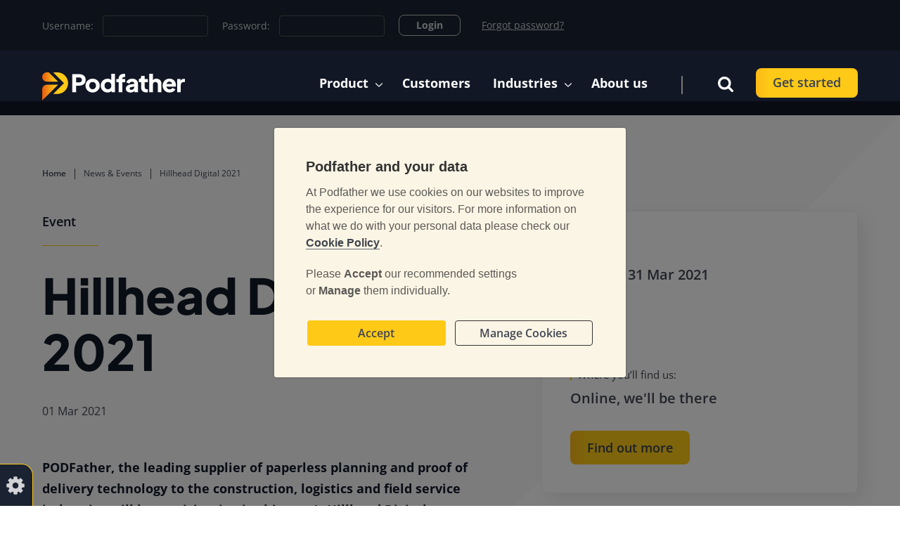

--- FILE ---
content_type: text/html; charset=UTF-8
request_url: https://thepodfather.com/event/hillhead-digital-2021
body_size: 23131
content:
<!DOCTYPE html>
<html lang="en" dir="ltr" prefix="og: https://ogp.me/ns#">
<head itemscope itemtype="http://schema.org/WebSite">
<meta charset="utf-8" />
<link rel="canonical" href="https://thepodfather.com/event/hillhead-digital-2021" />
<meta name="Generator" content="Drupal 11 (https://www.drupal.org)" />
<meta name="MobileOptimized" content="width" />
<meta name="HandheldFriendly" content="true" />
<meta name="viewport" content="width=device-width, initial-scale=1.0" />
<link rel="icon" href="/sites/default/files/podf-favicon.png" type="image/png" />
<title>Podfather | Hillhead Digital 2021</title>
<meta itemprop="name" content="Website Name">
<meta itemprop="url" content="https://thepodfather.com/">
<style>*,*::before,*::after {box-sizing: border-box;}html {font-family: sans-serif;line-height: 1.15;-webkit-text-size-adjust: 100%;-webkit-tap-highlight-color: rgba(0, 0, 0, 0);}article, aside, figcaption, figure, footer, header, hgroup, main, nav, section {display: block;}body {margin: 0;font-family: -apple-system, BlinkMacSystemFont, "Segoe UI", Roboto, "Helvetica Neue", Arial, "Noto Sans", sans-serif, "Apple Color Emoji", "Segoe UI Emoji", "Segoe UI Symbol", "Noto Color Emoji";font-size: 1rem;font-weight: 400;line-height: 1.5;color: #212529;text-align: left;background-color: #fff;}[tabindex="-1"]:focus:not(:focus-visible) {outline: 0 !important;}hr {box-sizing: content-box;height: 0;overflow: visible;}h1, h2, h3, h4, h5, h6 {margin-top: 0;margin-bottom: 0.5rem;}p {margin-top: 0;margin-bottom: 1rem;}abbr[title],abbr[data-original-title] {text-decoration: underline;-webkit-text-decoration: underline dotted;text-decoration: underline dotted;cursor: help;border-bottom: 0;-webkit-text-decoration-skip-ink: none;text-decoration-skip-ink: none;}address {margin-bottom: 1rem;font-style: normal;line-height: inherit;}ol,ul,dl {margin-top: 0;margin-bottom: 1rem;}ol ol,ul ul,ol ul,ul ol {margin-bottom: 0;}dt {font-weight: 700;}dd {margin-bottom: .5rem;margin-left: 0;}blockquote {margin: 0 0 1rem;}b,strong {font-weight: bolder;}small {font-size: 80%;}sub,sup {position: relative;font-size: 75%;line-height: 0;vertical-align: baseline;}sub {bottom: -.25em;}sup {top: -.5em;}a {color: #007bff;text-decoration: none;background-color: transparent;}a:hover {color: #0056b3;text-decoration: underline;}a:not([href]):not([class]) {color: inherit;text-decoration: none;}a:not([href]):not([class]):hover {color: inherit;text-decoration: none;}pre,code,kbd,samp {font-family: SFMono-Regular, Menlo, Monaco, Consolas, "Liberation Mono", "Courier New", monospace;font-size: 1em;}pre {margin-top: 0;margin-bottom: 1rem;overflow: auto;-ms-overflow-style: scrollbar;}figure {margin: 0 0 1rem;}img {vertical-align: middle;border-style: none;}svg {overflow: hidden;vertical-align: middle;}table {border-collapse: collapse;}caption {padding-top: 0.75rem;padding-bottom: 0.75rem;color: #6c757d;text-align: left;caption-side: bottom;}th {text-align: inherit;}label {display: inline-block;margin-bottom: 0.5rem;}button {border-radius: 0;}button:focus {outline: 1px dotted;outline: 5px auto -webkit-focus-ring-color;}input,button,select,optgroup,textarea {margin: 0;font-family: inherit;font-size: inherit;line-height: inherit;}button,input {overflow: visible;}button,select {text-transform: none;}[role="button"] {cursor: pointer;}select {word-wrap: normal;}button,[type="button"],[type="reset"],[type="submit"] {-webkit-appearance: button;}button:not(:disabled),[type="button"]:not(:disabled),[type="reset"]:not(:disabled),[type="submit"]:not(:disabled) {cursor: pointer;}button::-moz-focus-inner,[type="button"]::-moz-focus-inner,[type="reset"]::-moz-focus-inner,[type="submit"]::-moz-focus-inner {padding: 0;border-style: none;}input[type="radio"],input[type="checkbox"] {box-sizing: border-box;padding: 0;}textarea {overflow: auto;resize: vertical;}fieldset {min-width: 0;padding: 0;margin: 0;border: 0;}legend {display: block;width: 100%;max-width: 100%;padding: 0;margin-bottom: .5rem;font-size: 1.5rem;line-height: inherit;color: inherit;white-space: normal;}progress {vertical-align: baseline;}[type="number"]::-webkit-inner-spin-button,[type="number"]::-webkit-outer-spin-button {height: auto;}[type="search"] {outline-offset: -2px;-webkit-appearance: none;}[type="search"]::-webkit-search-decoration {-webkit-appearance: none;}::-webkit-file-upload-button {font: inherit;-webkit-appearance: button;}output {display: inline-block;}summary {display: list-item;cursor: pointer;}template {display: none;}[hidden] {display: none !important;}html {box-sizing: border-box;-ms-overflow-style: scrollbar;}*,*::before,*::after {box-sizing: inherit;}.container,.container-fluid,.container-sm,.container-md,.container-lg,.container-xl {width: 100%;padding-right: 15px;padding-left: 15px;margin-right: auto;margin-left: auto;}@media (min-width: 576px) {.container, .container-sm {max-width: 540px;}}@media (min-width: 768px) {.container, .container-sm, .container-md {max-width: 720px;}}@media (min-width: 992px) {.container, .container-sm, .container-md, .container-lg {max-width: 960px;}}@media (min-width: 1200px) {.container, .container-sm, .container-md, .container-lg, .container-xl {max-width: 1140px;}}.row {display: -ms-flexbox;display: flex;-ms-flex-wrap: wrap;flex-wrap: wrap;margin-right: -15px;margin-left: -15px;}.no-gutters {margin-right: 0;margin-left: 0;}.no-gutters > .col,.no-gutters > [class*="col-"] {padding-right: 0;padding-left: 0;}.col-1, .col-2, .col-3, .col-4, .col-5, .col-6, .col-7, .col-8, .col-9, .col-10, .col-11, .col-12, .col,.col-auto, .col-sm-1, .col-sm-2, .col-sm-3, .col-sm-4, .col-sm-5, .col-sm-6, .col-sm-7, .col-sm-8, .col-sm-9, .col-sm-10, .col-sm-11, .col-sm-12, .col-sm,.col-sm-auto, .col-md-1, .col-md-2, .col-md-3, .col-md-4, .col-md-5, .col-md-6, .col-md-7, .col-md-8, .col-md-9, .col-md-10, .col-md-11, .col-md-12, .col-md,.col-md-auto, .col-lg-1, .col-lg-2, .col-lg-3, .col-lg-4, .col-lg-5, .col-lg-6, .col-lg-7, .col-lg-8, .col-lg-9, .col-lg-10, .col-lg-11, .col-lg-12, .col-lg,.col-lg-auto, .col-xl-1, .col-xl-2, .col-xl-3, .col-xl-4, .col-xl-5, .col-xl-6, .col-xl-7, .col-xl-8, .col-xl-9, .col-xl-10, .col-xl-11, .col-xl-12, .col-xl,.col-xl-auto {position: relative;width: 100%;padding-right: 15px;padding-left: 15px;}.col {-ms-flex-preferred-size: 0;flex-basis: 0;-ms-flex-positive: 1;flex-grow: 1;max-width: 100%;}.row-cols-1 > * {-ms-flex: 0 0 100%;flex: 0 0 100%;max-width: 100%;}.row-cols-2 > * {-ms-flex: 0 0 50%;flex: 0 0 50%;max-width: 50%;}.row-cols-3 > * {-ms-flex: 0 0 33.333333%;flex: 0 0 33.333333%;max-width: 33.333333%;}.row-cols-4 > * {-ms-flex: 0 0 25%;flex: 0 0 25%;max-width: 25%;}.row-cols-5 > * {-ms-flex: 0 0 20%;flex: 0 0 20%;max-width: 20%;}.row-cols-6 > * {-ms-flex: 0 0 16.666667%;flex: 0 0 16.666667%;max-width: 16.666667%;}.col-auto {-ms-flex: 0 0 auto;flex: 0 0 auto;width: auto;max-width: 100%;}.col-1 {-ms-flex: 0 0 8.333333%;flex: 0 0 8.333333%;max-width: 8.333333%;}.col-2 {-ms-flex: 0 0 16.666667%;flex: 0 0 16.666667%;max-width: 16.666667%;}.col-3 {-ms-flex: 0 0 25%;flex: 0 0 25%;max-width: 25%;}.col-4 {-ms-flex: 0 0 33.333333%;flex: 0 0 33.333333%;max-width: 33.333333%;}.col-5 {-ms-flex: 0 0 41.666667%;flex: 0 0 41.666667%;max-width: 41.666667%;}.col-6 {-ms-flex: 0 0 50%;flex: 0 0 50%;max-width: 50%;}.col-7 {-ms-flex: 0 0 58.333333%;flex: 0 0 58.333333%;max-width: 58.333333%;}.col-8 {-ms-flex: 0 0 66.666667%;flex: 0 0 66.666667%;max-width: 66.666667%;}.col-9 {-ms-flex: 0 0 75%;flex: 0 0 75%;max-width: 75%;}.col-10 {-ms-flex: 0 0 83.333333%;flex: 0 0 83.333333%;max-width: 83.333333%;}.col-11 {-ms-flex: 0 0 91.666667%;flex: 0 0 91.666667%;max-width: 91.666667%;}.col-12 {-ms-flex: 0 0 100%;flex: 0 0 100%;max-width: 100%;}.order-first {-ms-flex-order: -1;order: -1;}.order-last {-ms-flex-order: 13;order: 13;}.order-0 {-ms-flex-order: 0;order: 0;}.order-1 {-ms-flex-order: 1;order: 1;}.order-2 {-ms-flex-order: 2;order: 2;}.order-3 {-ms-flex-order: 3;order: 3;}.order-4 {-ms-flex-order: 4;order: 4;}.order-5 {-ms-flex-order: 5;order: 5;}.order-6 {-ms-flex-order: 6;order: 6;}.order-7 {-ms-flex-order: 7;order: 7;}.order-8 {-ms-flex-order: 8;order: 8;}.order-9 {-ms-flex-order: 9;order: 9;}.order-10 {-ms-flex-order: 10;order: 10;}.order-11 {-ms-flex-order: 11;order: 11;}.order-12 {-ms-flex-order: 12;order: 12;}.offset-1 {margin-left: 8.333333%;}.offset-2 {margin-left: 16.666667%;}.offset-3 {margin-left: 25%;}.offset-4 {margin-left: 33.333333%;}.offset-5 {margin-left: 41.666667%;}.offset-6 {margin-left: 50%;}.offset-7 {margin-left: 58.333333%;}.offset-8 {margin-left: 66.666667%;}.offset-9 {margin-left: 75%;}.offset-10 {margin-left: 83.333333%;}.offset-11 {margin-left: 91.666667%;}@media (min-width: 576px) {.col-sm {-ms-flex-preferred-size: 0;flex-basis: 0;-ms-flex-positive: 1;flex-grow: 1;max-width: 100%;}.row-cols-sm-1 > * {-ms-flex: 0 0 100%;flex: 0 0 100%;max-width: 100%;}.row-cols-sm-2 > * {-ms-flex: 0 0 50%;flex: 0 0 50%;max-width: 50%;}.row-cols-sm-3 > * {-ms-flex: 0 0 33.333333%;flex: 0 0 33.333333%;max-width: 33.333333%;}.row-cols-sm-4 > * {-ms-flex: 0 0 25%;flex: 0 0 25%;max-width: 25%;}.row-cols-sm-5 > * {-ms-flex: 0 0 20%;flex: 0 0 20%;max-width: 20%;}.row-cols-sm-6 > * {-ms-flex: 0 0 16.666667%;flex: 0 0 16.666667%;max-width: 16.666667%;}.col-sm-auto {-ms-flex: 0 0 auto;flex: 0 0 auto;width: auto;max-width: 100%;}.col-sm-1 {-ms-flex: 0 0 8.333333%;flex: 0 0 8.333333%;max-width: 8.333333%;}.col-sm-2 {-ms-flex: 0 0 16.666667%;flex: 0 0 16.666667%;max-width: 16.666667%;}.col-sm-3 {-ms-flex: 0 0 25%;flex: 0 0 25%;max-width: 25%;}.col-sm-4 {-ms-flex: 0 0 33.333333%;flex: 0 0 33.333333%;max-width: 33.333333%;}.col-sm-5 {-ms-flex: 0 0 41.666667%;flex: 0 0 41.666667%;max-width: 41.666667%;}.col-sm-6 {-ms-flex: 0 0 50%;flex: 0 0 50%;max-width: 50%;}.col-sm-7 {-ms-flex: 0 0 58.333333%;flex: 0 0 58.333333%;max-width: 58.333333%;}.col-sm-8 {-ms-flex: 0 0 66.666667%;flex: 0 0 66.666667%;max-width: 66.666667%;}.col-sm-9 {-ms-flex: 0 0 75%;flex: 0 0 75%;max-width: 75%;}.col-sm-10 {-ms-flex: 0 0 83.333333%;flex: 0 0 83.333333%;max-width: 83.333333%;}.col-sm-11 {-ms-flex: 0 0 91.666667%;flex: 0 0 91.666667%;max-width: 91.666667%;}.col-sm-12 {-ms-flex: 0 0 100%;flex: 0 0 100%;max-width: 100%;}.order-sm-first {-ms-flex-order: -1;order: -1;}.order-sm-last {-ms-flex-order: 13;order: 13;}.order-sm-0 {-ms-flex-order: 0;order: 0;}.order-sm-1 {-ms-flex-order: 1;order: 1;}.order-sm-2 {-ms-flex-order: 2;order: 2;}.order-sm-3 {-ms-flex-order: 3;order: 3;}.order-sm-4 {-ms-flex-order: 4;order: 4;}.order-sm-5 {-ms-flex-order: 5;order: 5;}.order-sm-6 {-ms-flex-order: 6;order: 6;}.order-sm-7 {-ms-flex-order: 7;order: 7;}.order-sm-8 {-ms-flex-order: 8;order: 8;}.order-sm-9 {-ms-flex-order: 9;order: 9;}.order-sm-10 {-ms-flex-order: 10;order: 10;}.order-sm-11 {-ms-flex-order: 11;order: 11;}.order-sm-12 {-ms-flex-order: 12;order: 12;}.offset-sm-0 {margin-left: 0;}.offset-sm-1 {margin-left: 8.333333%;}.offset-sm-2 {margin-left: 16.666667%;}.offset-sm-3 {margin-left: 25%;}.offset-sm-4 {margin-left: 33.333333%;}.offset-sm-5 {margin-left: 41.666667%;}.offset-sm-6 {margin-left: 50%;}.offset-sm-7 {margin-left: 58.333333%;}.offset-sm-8 {margin-left: 66.666667%;}.offset-sm-9 {margin-left: 75%;}.offset-sm-10 {margin-left: 83.333333%;}.offset-sm-11 {margin-left: 91.666667%;}}@media (min-width: 768px) {.col-md {-ms-flex-preferred-size: 0;flex-basis: 0;-ms-flex-positive: 1;flex-grow: 1;max-width: 100%;}.row-cols-md-1 > * {-ms-flex: 0 0 100%;flex: 0 0 100%;max-width: 100%;}.row-cols-md-2 > * {-ms-flex: 0 0 50%;flex: 0 0 50%;max-width: 50%;}.row-cols-md-3 > * {-ms-flex: 0 0 33.333333%;flex: 0 0 33.333333%;max-width: 33.333333%;}.row-cols-md-4 > * {-ms-flex: 0 0 25%;flex: 0 0 25%;max-width: 25%;}.row-cols-md-5 > * {-ms-flex: 0 0 20%;flex: 0 0 20%;max-width: 20%;}.row-cols-md-6 > * {-ms-flex: 0 0 16.666667%;flex: 0 0 16.666667%;max-width: 16.666667%;}.col-md-auto {-ms-flex: 0 0 auto;flex: 0 0 auto;width: auto;max-width: 100%;}.col-md-1 {-ms-flex: 0 0 8.333333%;flex: 0 0 8.333333%;max-width: 8.333333%;}.col-md-2 {-ms-flex: 0 0 16.666667%;flex: 0 0 16.666667%;max-width: 16.666667%;}.col-md-3 {-ms-flex: 0 0 25%;flex: 0 0 25%;max-width: 25%;}.col-md-4 {-ms-flex: 0 0 33.333333%;flex: 0 0 33.333333%;max-width: 33.333333%;}.col-md-5 {-ms-flex: 0 0 41.666667%;flex: 0 0 41.666667%;max-width: 41.666667%;}.col-md-6 {-ms-flex: 0 0 50%;flex: 0 0 50%;max-width: 50%;}.col-md-7 {-ms-flex: 0 0 58.333333%;flex: 0 0 58.333333%;max-width: 58.333333%;}.col-md-8 {-ms-flex: 0 0 66.666667%;flex: 0 0 66.666667%;max-width: 66.666667%;}.col-md-9 {-ms-flex: 0 0 75%;flex: 0 0 75%;max-width: 75%;}.col-md-10 {-ms-flex: 0 0 83.333333%;flex: 0 0 83.333333%;max-width: 83.333333%;}.col-md-11 {-ms-flex: 0 0 91.666667%;flex: 0 0 91.666667%;max-width: 91.666667%;}.col-md-12 {-ms-flex: 0 0 100%;flex: 0 0 100%;max-width: 100%;}.order-md-first {-ms-flex-order: -1;order: -1;}.order-md-last {-ms-flex-order: 13;order: 13;}.order-md-0 {-ms-flex-order: 0;order: 0;}.order-md-1 {-ms-flex-order: 1;order: 1;}.order-md-2 {-ms-flex-order: 2;order: 2;}.order-md-3 {-ms-flex-order: 3;order: 3;}.order-md-4 {-ms-flex-order: 4;order: 4;}.order-md-5 {-ms-flex-order: 5;order: 5;}.order-md-6 {-ms-flex-order: 6;order: 6;}.order-md-7 {-ms-flex-order: 7;order: 7;}.order-md-8 {-ms-flex-order: 8;order: 8;}.order-md-9 {-ms-flex-order: 9;order: 9;}.order-md-10 {-ms-flex-order: 10;order: 10;}.order-md-11 {-ms-flex-order: 11;order: 11;}.order-md-12 {-ms-flex-order: 12;order: 12;}.offset-md-0 {margin-left: 0;}.offset-md-1 {margin-left: 8.333333%;}.offset-md-2 {margin-left: 16.666667%;}.offset-md-3 {margin-left: 25%;}.offset-md-4 {margin-left: 33.333333%;}.offset-md-5 {margin-left: 41.666667%;}.offset-md-6 {margin-left: 50%;}.offset-md-7 {margin-left: 58.333333%;}.offset-md-8 {margin-left: 66.666667%;}.offset-md-9 {margin-left: 75%;}.offset-md-10 {margin-left: 83.333333%;}.offset-md-11 {margin-left: 91.666667%;}}@media (min-width: 992px) {.col-lg {-ms-flex-preferred-size: 0;flex-basis: 0;-ms-flex-positive: 1;flex-grow: 1;max-width: 100%;}.row-cols-lg-1 > * {-ms-flex: 0 0 100%;flex: 0 0 100%;max-width: 100%;}.row-cols-lg-2 > * {-ms-flex: 0 0 50%;flex: 0 0 50%;max-width: 50%;}.row-cols-lg-3 > * {-ms-flex: 0 0 33.333333%;flex: 0 0 33.333333%;max-width: 33.333333%;}.row-cols-lg-4 > * {-ms-flex: 0 0 25%;flex: 0 0 25%;max-width: 25%;}.row-cols-lg-5 > * {-ms-flex: 0 0 20%;flex: 0 0 20%;max-width: 20%;}.row-cols-lg-6 > * {-ms-flex: 0 0 16.666667%;flex: 0 0 16.666667%;max-width: 16.666667%;}.col-lg-auto {-ms-flex: 0 0 auto;flex: 0 0 auto;width: auto;max-width: 100%;}.col-lg-1 {-ms-flex: 0 0 8.333333%;flex: 0 0 8.333333%;max-width: 8.333333%;}.col-lg-2 {-ms-flex: 0 0 16.666667%;flex: 0 0 16.666667%;max-width: 16.666667%;}.col-lg-3 {-ms-flex: 0 0 25%;flex: 0 0 25%;max-width: 25%;}.col-lg-4 {-ms-flex: 0 0 33.333333%;flex: 0 0 33.333333%;max-width: 33.333333%;}.col-lg-5 {-ms-flex: 0 0 41.666667%;flex: 0 0 41.666667%;max-width: 41.666667%;}.col-lg-6 {-ms-flex: 0 0 50%;flex: 0 0 50%;max-width: 50%;}.col-lg-7 {-ms-flex: 0 0 58.333333%;flex: 0 0 58.333333%;max-width: 58.333333%;}.col-lg-8 {-ms-flex: 0 0 66.666667%;flex: 0 0 66.666667%;max-width: 66.666667%;}.col-lg-9 {-ms-flex: 0 0 75%;flex: 0 0 75%;max-width: 75%;}.col-lg-10 {-ms-flex: 0 0 83.333333%;flex: 0 0 83.333333%;max-width: 83.333333%;}.col-lg-11 {-ms-flex: 0 0 91.666667%;flex: 0 0 91.666667%;max-width: 91.666667%;}.col-lg-12 {-ms-flex: 0 0 100%;flex: 0 0 100%;max-width: 100%;}.order-lg-first {-ms-flex-order: -1;order: -1;}.order-lg-last {-ms-flex-order: 13;order: 13;}.order-lg-0 {-ms-flex-order: 0;order: 0;}.order-lg-1 {-ms-flex-order: 1;order: 1;}.order-lg-2 {-ms-flex-order: 2;order: 2;}.order-lg-3 {-ms-flex-order: 3;order: 3;}.order-lg-4 {-ms-flex-order: 4;order: 4;}.order-lg-5 {-ms-flex-order: 5;order: 5;}.order-lg-6 {-ms-flex-order: 6;order: 6;}.order-lg-7 {-ms-flex-order: 7;order: 7;}.order-lg-8 {-ms-flex-order: 8;order: 8;}.order-lg-9 {-ms-flex-order: 9;order: 9;}.order-lg-10 {-ms-flex-order: 10;order: 10;}.order-lg-11 {-ms-flex-order: 11;order: 11;}.order-lg-12 {-ms-flex-order: 12;order: 12;}.offset-lg-0 {margin-left: 0;}.offset-lg-1 {margin-left: 8.333333%;}.offset-lg-2 {margin-left: 16.666667%;}.offset-lg-3 {margin-left: 25%;}.offset-lg-4 {margin-left: 33.333333%;}.offset-lg-5 {margin-left: 41.666667%;}.offset-lg-6 {margin-left: 50%;}.offset-lg-7 {margin-left: 58.333333%;}.offset-lg-8 {margin-left: 66.666667%;}.offset-lg-9 {margin-left: 75%;}.offset-lg-10 {margin-left: 83.333333%;}.offset-lg-11 {margin-left: 91.666667%;}}@media (min-width: 1200px) {.col-xl {-ms-flex-preferred-size: 0;flex-basis: 0;-ms-flex-positive: 1;flex-grow: 1;max-width: 100%;}.row-cols-xl-1 > * {-ms-flex: 0 0 100%;flex: 0 0 100%;max-width: 100%;}.row-cols-xl-2 > * {-ms-flex: 0 0 50%;flex: 0 0 50%;max-width: 50%;}.row-cols-xl-3 > * {-ms-flex: 0 0 33.333333%;flex: 0 0 33.333333%;max-width: 33.333333%;}.row-cols-xl-4 > * {-ms-flex: 0 0 25%;flex: 0 0 25%;max-width: 25%;}.row-cols-xl-5 > * {-ms-flex: 0 0 20%;flex: 0 0 20%;max-width: 20%;}.row-cols-xl-6 > * {-ms-flex: 0 0 16.666667%;flex: 0 0 16.666667%;max-width: 16.666667%;}.col-xl-auto {-ms-flex: 0 0 auto;flex: 0 0 auto;width: auto;max-width: 100%;}.col-xl-1 {-ms-flex: 0 0 8.333333%;flex: 0 0 8.333333%;max-width: 8.333333%;}.col-xl-2 {-ms-flex: 0 0 16.666667%;flex: 0 0 16.666667%;max-width: 16.666667%;}.col-xl-3 {-ms-flex: 0 0 25%;flex: 0 0 25%;max-width: 25%;}.col-xl-4 {-ms-flex: 0 0 33.333333%;flex: 0 0 33.333333%;max-width: 33.333333%;}.col-xl-5 {-ms-flex: 0 0 41.666667%;flex: 0 0 41.666667%;max-width: 41.666667%;}.col-xl-6 {-ms-flex: 0 0 50%;flex: 0 0 50%;max-width: 50%;}.col-xl-7 {-ms-flex: 0 0 58.333333%;flex: 0 0 58.333333%;max-width: 58.333333%;}.col-xl-8 {-ms-flex: 0 0 66.666667%;flex: 0 0 66.666667%;max-width: 66.666667%;}.col-xl-9 {-ms-flex: 0 0 75%;flex: 0 0 75%;max-width: 75%;}.col-xl-10 {-ms-flex: 0 0 83.333333%;flex: 0 0 83.333333%;max-width: 83.333333%;}.col-xl-11 {-ms-flex: 0 0 91.666667%;flex: 0 0 91.666667%;max-width: 91.666667%;}.col-xl-12 {-ms-flex: 0 0 100%;flex: 0 0 100%;max-width: 100%;}.order-xl-first {-ms-flex-order: -1;order: -1;}.order-xl-last {-ms-flex-order: 13;order: 13;}.order-xl-0 {-ms-flex-order: 0;order: 0;}.order-xl-1 {-ms-flex-order: 1;order: 1;}.order-xl-2 {-ms-flex-order: 2;order: 2;}.order-xl-3 {-ms-flex-order: 3;order: 3;}.order-xl-4 {-ms-flex-order: 4;order: 4;}.order-xl-5 {-ms-flex-order: 5;order: 5;}.order-xl-6 {-ms-flex-order: 6;order: 6;}.order-xl-7 {-ms-flex-order: 7;order: 7;}.order-xl-8 {-ms-flex-order: 8;order: 8;}.order-xl-9 {-ms-flex-order: 9;order: 9;}.order-xl-10 {-ms-flex-order: 10;order: 10;}.order-xl-11 {-ms-flex-order: 11;order: 11;}.order-xl-12 {-ms-flex-order: 12;order: 12;}.offset-xl-0 {margin-left: 0;}.offset-xl-1 {margin-left: 8.333333%;}.offset-xl-2 {margin-left: 16.666667%;}.offset-xl-3 {margin-left: 25%;}.offset-xl-4 {margin-left: 33.333333%;}.offset-xl-5 {margin-left: 41.666667%;}.offset-xl-6 {margin-left: 50%;}.offset-xl-7 {margin-left: 58.333333%;}.offset-xl-8 {margin-left: 66.666667%;}.offset-xl-9 {margin-left: 75%;}.offset-xl-10 {margin-left: 83.333333%;}.offset-xl-11 {margin-left: 91.666667%;}}.d-none {display: none !important;}.d-inline {display: inline !important;}.d-inline-block {display: inline-block !important;}.d-block {display: block !important;}.d-table {display: table !important;}.d-table-row {display: table-row !important;}.d-table-cell {display: table-cell !important;}.d-flex {display: -ms-flexbox !important;display: flex !important;}.d-inline-flex {display: -ms-inline-flexbox !important;display: inline-flex !important;}@media (min-width: 576px) {.d-sm-none {display: none !important;}.d-sm-inline {display: inline !important;}.d-sm-inline-block {display: inline-block !important;}.d-sm-block {display: block !important;}.d-sm-table {display: table !important;}.d-sm-table-row {display: table-row !important;}.d-sm-table-cell {display: table-cell !important;}.d-sm-flex {display: -ms-flexbox !important;display: flex !important;}.d-sm-inline-flex {display: -ms-inline-flexbox !important;display: inline-flex !important;}}@media (min-width: 768px) {.d-md-none {display: none !important;}.d-md-inline {display: inline !important;}.d-md-inline-block {display: inline-block !important;}.d-md-block {display: block !important;}.d-md-table {display: table !important;}.d-md-table-row {display: table-row !important;}.d-md-table-cell {display: table-cell !important;}.d-md-flex {display: -ms-flexbox !important;display: flex !important;}.d-md-inline-flex {display: -ms-inline-flexbox !important;display: inline-flex !important;}}@media (min-width: 992px) {.d-lg-none {display: none !important;}.d-lg-inline {display: inline !important;}.d-lg-inline-block {display: inline-block !important;}.d-lg-block {display: block !important;}.d-lg-table {display: table !important;}.d-lg-table-row {display: table-row !important;}.d-lg-table-cell {display: table-cell !important;}.d-lg-flex {display: -ms-flexbox !important;display: flex !important;}.d-lg-inline-flex {display: -ms-inline-flexbox !important;display: inline-flex !important;}}@media (min-width: 1200px) {.d-xl-none {display: none !important;}.d-xl-inline {display: inline !important;}.d-xl-inline-block {display: inline-block !important;}.d-xl-block {display: block !important;}.d-xl-table {display: table !important;}.d-xl-table-row {display: table-row !important;}.d-xl-table-cell {display: table-cell !important;}.d-xl-flex {display: -ms-flexbox !important;display: flex !important;}.d-xl-inline-flex {display: -ms-inline-flexbox !important;display: inline-flex !important;}}@media print {.d-print-none {display: none !important;}.d-print-inline {display: inline !important;}.d-print-inline-block {display: inline-block !important;}.d-print-block {display: block !important;}.d-print-table {display: table !important;}.d-print-table-row {display: table-row !important;}.d-print-table-cell {display: table-cell !important;}.d-print-flex {display: -ms-flexbox !important;display: flex !important;}.d-print-inline-flex {display: -ms-inline-flexbox !important;display: inline-flex !important;}}.flex-row {-ms-flex-direction: row !important;flex-direction: row !important;}.flex-column {-ms-flex-direction: column !important;flex-direction: column !important;}.flex-row-reverse {-ms-flex-direction: row-reverse !important;flex-direction: row-reverse !important;}.flex-column-reverse {-ms-flex-direction: column-reverse !important;flex-direction: column-reverse !important;}.flex-wrap {-ms-flex-wrap: wrap !important;flex-wrap: wrap !important;}.flex-nowrap {-ms-flex-wrap: nowrap !important;flex-wrap: nowrap !important;}.flex-wrap-reverse {-ms-flex-wrap: wrap-reverse !important;flex-wrap: wrap-reverse !important;}.flex-fill {-ms-flex: 1 1 auto !important;flex: 1 1 auto !important;}.flex-grow-0 {-ms-flex-positive: 0 !important;flex-grow: 0 !important;}.flex-grow-1 {-ms-flex-positive: 1 !important;flex-grow: 1 !important;}.flex-shrink-0 {-ms-flex-negative: 0 !important;flex-shrink: 0 !important;}.flex-shrink-1 {-ms-flex-negative: 1 !important;flex-shrink: 1 !important;}.justify-content-start {-ms-flex-pack: start !important;justify-content: flex-start !important;}.justify-content-end {-ms-flex-pack: end !important;justify-content: flex-end !important;}.justify-content-center {-ms-flex-pack: center !important;justify-content: center !important;}.justify-content-between {-ms-flex-pack: justify !important;justify-content: space-between !important;}.justify-content-around {-ms-flex-pack: distribute !important;justify-content: space-around !important;}.align-items-start {-ms-flex-align: start !important;align-items: flex-start !important;}.align-items-end {-ms-flex-align: end !important;align-items: flex-end !important;}.align-items-center {-ms-flex-align: center !important;align-items: center !important;}.align-items-baseline {-ms-flex-align: baseline !important;align-items: baseline !important;}.align-items-stretch {-ms-flex-align: stretch !important;align-items: stretch !important;}.align-content-start {-ms-flex-line-pack: start !important;align-content: flex-start !important;}.align-content-end {-ms-flex-line-pack: end !important;align-content: flex-end !important;}.align-content-center {-ms-flex-line-pack: center !important;align-content: center !important;}.align-content-between {-ms-flex-line-pack: justify !important;align-content: space-between !important;}.align-content-around {-ms-flex-line-pack: distribute !important;align-content: space-around !important;}.align-content-stretch {-ms-flex-line-pack: stretch !important;align-content: stretch !important;}.align-self-auto {-ms-flex-item-align: auto !important;align-self: auto !important;}.align-self-start {-ms-flex-item-align: start !important;align-self: flex-start !important;}.align-self-end {-ms-flex-item-align: end !important;align-self: flex-end !important;}.align-self-center {-ms-flex-item-align: center !important;align-self: center !important;}.align-self-baseline {-ms-flex-item-align: baseline !important;align-self: baseline !important;}.align-self-stretch {-ms-flex-item-align: stretch !important;align-self: stretch !important;}@media (min-width: 576px) {.flex-sm-row {-ms-flex-direction: row !important;flex-direction: row !important;}.flex-sm-column {-ms-flex-direction: column !important;flex-direction: column !important;}.flex-sm-row-reverse {-ms-flex-direction: row-reverse !important;flex-direction: row-reverse !important;}.flex-sm-column-reverse {-ms-flex-direction: column-reverse !important;flex-direction: column-reverse !important;}.flex-sm-wrap {-ms-flex-wrap: wrap !important;flex-wrap: wrap !important;}.flex-sm-nowrap {-ms-flex-wrap: nowrap !important;flex-wrap: nowrap !important;}.flex-sm-wrap-reverse {-ms-flex-wrap: wrap-reverse !important;flex-wrap: wrap-reverse !important;}.flex-sm-fill {-ms-flex: 1 1 auto !important;flex: 1 1 auto !important;}.flex-sm-grow-0 {-ms-flex-positive: 0 !important;flex-grow: 0 !important;}.flex-sm-grow-1 {-ms-flex-positive: 1 !important;flex-grow: 1 !important;}.flex-sm-shrink-0 {-ms-flex-negative: 0 !important;flex-shrink: 0 !important;}.flex-sm-shrink-1 {-ms-flex-negative: 1 !important;flex-shrink: 1 !important;}.justify-content-sm-start {-ms-flex-pack: start !important;justify-content: flex-start !important;}.justify-content-sm-end {-ms-flex-pack: end !important;justify-content: flex-end !important;}.justify-content-sm-center {-ms-flex-pack: center !important;justify-content: center !important;}.justify-content-sm-between {-ms-flex-pack: justify !important;justify-content: space-between !important;}.justify-content-sm-around {-ms-flex-pack: distribute !important;justify-content: space-around !important;}.align-items-sm-start {-ms-flex-align: start !important;align-items: flex-start !important;}.align-items-sm-end {-ms-flex-align: end !important;align-items: flex-end !important;}.align-items-sm-center {-ms-flex-align: center !important;align-items: center !important;}.align-items-sm-baseline {-ms-flex-align: baseline !important;align-items: baseline !important;}.align-items-sm-stretch {-ms-flex-align: stretch !important;align-items: stretch !important;}.align-content-sm-start {-ms-flex-line-pack: start !important;align-content: flex-start !important;}.align-content-sm-end {-ms-flex-line-pack: end !important;align-content: flex-end !important;}.align-content-sm-center {-ms-flex-line-pack: center !important;align-content: center !important;}.align-content-sm-between {-ms-flex-line-pack: justify !important;align-content: space-between !important;}.align-content-sm-around {-ms-flex-line-pack: distribute !important;align-content: space-around !important;}.align-content-sm-stretch {-ms-flex-line-pack: stretch !important;align-content: stretch !important;}.align-self-sm-auto {-ms-flex-item-align: auto !important;align-self: auto !important;}.align-self-sm-start {-ms-flex-item-align: start !important;align-self: flex-start !important;}.align-self-sm-end {-ms-flex-item-align: end !important;align-self: flex-end !important;}.align-self-sm-center {-ms-flex-item-align: center !important;align-self: center !important;}.align-self-sm-baseline {-ms-flex-item-align: baseline !important;align-self: baseline !important;}.align-self-sm-stretch {-ms-flex-item-align: stretch !important;align-self: stretch !important;}}@media (min-width: 768px) {.flex-md-row {-ms-flex-direction: row !important;flex-direction: row !important;}.flex-md-column {-ms-flex-direction: column !important;flex-direction: column !important;}.flex-md-row-reverse {-ms-flex-direction: row-reverse !important;flex-direction: row-reverse !important;}.flex-md-column-reverse {-ms-flex-direction: column-reverse !important;flex-direction: column-reverse !important;}.flex-md-wrap {-ms-flex-wrap: wrap !important;flex-wrap: wrap !important;}.flex-md-nowrap {-ms-flex-wrap: nowrap !important;flex-wrap: nowrap !important;}.flex-md-wrap-reverse {-ms-flex-wrap: wrap-reverse !important;flex-wrap: wrap-reverse !important;}.flex-md-fill {-ms-flex: 1 1 auto !important;flex: 1 1 auto !important;}.flex-md-grow-0 {-ms-flex-positive: 0 !important;flex-grow: 0 !important;}.flex-md-grow-1 {-ms-flex-positive: 1 !important;flex-grow: 1 !important;}.flex-md-shrink-0 {-ms-flex-negative: 0 !important;flex-shrink: 0 !important;}.flex-md-shrink-1 {-ms-flex-negative: 1 !important;flex-shrink: 1 !important;}.justify-content-md-start {-ms-flex-pack: start !important;justify-content: flex-start !important;}.justify-content-md-end {-ms-flex-pack: end !important;justify-content: flex-end !important;}.justify-content-md-center {-ms-flex-pack: center !important;justify-content: center !important;}.justify-content-md-between {-ms-flex-pack: justify !important;justify-content: space-between !important;}.justify-content-md-around {-ms-flex-pack: distribute !important;justify-content: space-around !important;}.align-items-md-start {-ms-flex-align: start !important;align-items: flex-start !important;}.align-items-md-end {-ms-flex-align: end !important;align-items: flex-end !important;}.align-items-md-center {-ms-flex-align: center !important;align-items: center !important;}.align-items-md-baseline {-ms-flex-align: baseline !important;align-items: baseline !important;}.align-items-md-stretch {-ms-flex-align: stretch !important;align-items: stretch !important;}.align-content-md-start {-ms-flex-line-pack: start !important;align-content: flex-start !important;}.align-content-md-end {-ms-flex-line-pack: end !important;align-content: flex-end !important;}.align-content-md-center {-ms-flex-line-pack: center !important;align-content: center !important;}.align-content-md-between {-ms-flex-line-pack: justify !important;align-content: space-between !important;}.align-content-md-around {-ms-flex-line-pack: distribute !important;align-content: space-around !important;}.align-content-md-stretch {-ms-flex-line-pack: stretch !important;align-content: stretch !important;}.align-self-md-auto {-ms-flex-item-align: auto !important;align-self: auto !important;}.align-self-md-start {-ms-flex-item-align: start !important;align-self: flex-start !important;}.align-self-md-end {-ms-flex-item-align: end !important;align-self: flex-end !important;}.align-self-md-center {-ms-flex-item-align: center !important;align-self: center !important;}.align-self-md-baseline {-ms-flex-item-align: baseline !important;align-self: baseline !important;}.align-self-md-stretch {-ms-flex-item-align: stretch !important;align-self: stretch !important;}}@media (min-width: 992px) {.flex-lg-row {-ms-flex-direction: row !important;flex-direction: row !important;}.flex-lg-column {-ms-flex-direction: column !important;flex-direction: column !important;}.flex-lg-row-reverse {-ms-flex-direction: row-reverse !important;flex-direction: row-reverse !important;}.flex-lg-column-reverse {-ms-flex-direction: column-reverse !important;flex-direction: column-reverse !important;}.flex-lg-wrap {-ms-flex-wrap: wrap !important;flex-wrap: wrap !important;}.flex-lg-nowrap {-ms-flex-wrap: nowrap !important;flex-wrap: nowrap !important;}.flex-lg-wrap-reverse {-ms-flex-wrap: wrap-reverse !important;flex-wrap: wrap-reverse !important;}.flex-lg-fill {-ms-flex: 1 1 auto !important;flex: 1 1 auto !important;}.flex-lg-grow-0 {-ms-flex-positive: 0 !important;flex-grow: 0 !important;}.flex-lg-grow-1 {-ms-flex-positive: 1 !important;flex-grow: 1 !important;}.flex-lg-shrink-0 {-ms-flex-negative: 0 !important;flex-shrink: 0 !important;}.flex-lg-shrink-1 {-ms-flex-negative: 1 !important;flex-shrink: 1 !important;}.justify-content-lg-start {-ms-flex-pack: start !important;justify-content: flex-start !important;}.justify-content-lg-end {-ms-flex-pack: end !important;justify-content: flex-end !important;}.justify-content-lg-center {-ms-flex-pack: center !important;justify-content: center !important;}.justify-content-lg-between {-ms-flex-pack: justify !important;justify-content: space-between !important;}.justify-content-lg-around {-ms-flex-pack: distribute !important;justify-content: space-around !important;}.align-items-lg-start {-ms-flex-align: start !important;align-items: flex-start !important;}.align-items-lg-end {-ms-flex-align: end !important;align-items: flex-end !important;}.align-items-lg-center {-ms-flex-align: center !important;align-items: center !important;}.align-items-lg-baseline {-ms-flex-align: baseline !important;align-items: baseline !important;}.align-items-lg-stretch {-ms-flex-align: stretch !important;align-items: stretch !important;}.align-content-lg-start {-ms-flex-line-pack: start !important;align-content: flex-start !important;}.align-content-lg-end {-ms-flex-line-pack: end !important;align-content: flex-end !important;}.align-content-lg-center {-ms-flex-line-pack: center !important;align-content: center !important;}.align-content-lg-between {-ms-flex-line-pack: justify !important;align-content: space-between !important;}.align-content-lg-around {-ms-flex-line-pack: distribute !important;align-content: space-around !important;}.align-content-lg-stretch {-ms-flex-line-pack: stretch !important;align-content: stretch !important;}.align-self-lg-auto {-ms-flex-item-align: auto !important;align-self: auto !important;}.align-self-lg-start {-ms-flex-item-align: start !important;align-self: flex-start !important;}.align-self-lg-end {-ms-flex-item-align: end !important;align-self: flex-end !important;}.align-self-lg-center {-ms-flex-item-align: center !important;align-self: center !important;}.align-self-lg-baseline {-ms-flex-item-align: baseline !important;align-self: baseline !important;}.align-self-lg-stretch {-ms-flex-item-align: stretch !important;align-self: stretch !important;}}@media (min-width: 1200px) {.flex-xl-row {-ms-flex-direction: row !important;flex-direction: row !important;}.flex-xl-column {-ms-flex-direction: column !important;flex-direction: column !important;}.flex-xl-row-reverse {-ms-flex-direction: row-reverse !important;flex-direction: row-reverse !important;}.flex-xl-column-reverse {-ms-flex-direction: column-reverse !important;flex-direction: column-reverse !important;}.flex-xl-wrap {-ms-flex-wrap: wrap !important;flex-wrap: wrap !important;}.flex-xl-nowrap {-ms-flex-wrap: nowrap !important;flex-wrap: nowrap !important;}.flex-xl-wrap-reverse {-ms-flex-wrap: wrap-reverse !important;flex-wrap: wrap-reverse !important;}.flex-xl-fill {-ms-flex: 1 1 auto !important;flex: 1 1 auto !important;}.flex-xl-grow-0 {-ms-flex-positive: 0 !important;flex-grow: 0 !important;}.flex-xl-grow-1 {-ms-flex-positive: 1 !important;flex-grow: 1 !important;}.flex-xl-shrink-0 {-ms-flex-negative: 0 !important;flex-shrink: 0 !important;}.flex-xl-shrink-1 {-ms-flex-negative: 1 !important;flex-shrink: 1 !important;}.justify-content-xl-start {-ms-flex-pack: start !important;justify-content: flex-start !important;}.justify-content-xl-end {-ms-flex-pack: end !important;justify-content: flex-end !important;}.justify-content-xl-center {-ms-flex-pack: center !important;justify-content: center !important;}.justify-content-xl-between {-ms-flex-pack: justify !important;justify-content: space-between !important;}.justify-content-xl-around {-ms-flex-pack: distribute !important;justify-content: space-around !important;}.align-items-xl-start {-ms-flex-align: start !important;align-items: flex-start !important;}.align-items-xl-end {-ms-flex-align: end !important;align-items: flex-end !important;}.align-items-xl-center {-ms-flex-align: center !important;align-items: center !important;}.align-items-xl-baseline {-ms-flex-align: baseline !important;align-items: baseline !important;}.align-items-xl-stretch {-ms-flex-align: stretch !important;align-items: stretch !important;}.align-content-xl-start {-ms-flex-line-pack: start !important;align-content: flex-start !important;}.align-content-xl-end {-ms-flex-line-pack: end !important;align-content: flex-end !important;}.align-content-xl-center {-ms-flex-line-pack: center !important;align-content: center !important;}.align-content-xl-between {-ms-flex-line-pack: justify !important;align-content: space-between !important;}.align-content-xl-around {-ms-flex-line-pack: distribute !important;align-content: space-around !important;}.align-content-xl-stretch {-ms-flex-line-pack: stretch !important;align-content: stretch !important;}.align-self-xl-auto {-ms-flex-item-align: auto !important;align-self: auto !important;}.align-self-xl-start {-ms-flex-item-align: start !important;align-self: flex-start !important;}.align-self-xl-end {-ms-flex-item-align: end !important;align-self: flex-end !important;}.align-self-xl-center {-ms-flex-item-align: center !important;align-self: center !important;}.align-self-xl-baseline {-ms-flex-item-align: baseline !important;align-self: baseline !important;}.align-self-xl-stretch {-ms-flex-item-align: stretch !important;align-self: stretch !important;}}.m-0 {margin: 0 !important;}.mt-0,.my-0 {margin-top: 0 !important;}.mr-0,.mx-0 {margin-right: 0 !important;}.mb-0,.my-0 {margin-bottom: 0 !important;}.ml-0,.mx-0 {margin-left: 0 !important;}.m-1 {margin: 0.25rem !important;}.mt-1,.my-1 {margin-top: 0.25rem !important;}.mr-1,.mx-1 {margin-right: 0.25rem !important;}.mb-1,.my-1 {margin-bottom: 0.25rem !important;}.ml-1,.mx-1 {margin-left: 0.25rem !important;}.m-2 {margin: 0.5rem !important;}.mt-2,.my-2 {margin-top: 0.5rem !important;}.mr-2,.mx-2 {margin-right: 0.5rem !important;}.mb-2,.my-2 {margin-bottom: 0.5rem !important;}.ml-2,.mx-2 {margin-left: 0.5rem !important;}.m-3 {margin: 1rem !important;}.mt-3,.my-3 {margin-top: 1rem !important;}.mr-3,.mx-3 {margin-right: 1rem !important;}.mb-3,.my-3 {margin-bottom: 1rem !important;}.ml-3,.mx-3 {margin-left: 1rem !important;}.m-4 {margin: 1.5rem !important;}.mt-4,.my-4 {margin-top: 1.5rem !important;}.mr-4,.mx-4 {margin-right: 1.5rem !important;}.mb-4,.my-4 {margin-bottom: 1.5rem !important;}.ml-4,.mx-4 {margin-left: 1.5rem !important;}.m-5 {margin: 3rem !important;}.mt-5,.my-5 {margin-top: 3rem !important;}.mr-5,.mx-5 {margin-right: 3rem !important;}.mb-5,.my-5 {margin-bottom: 3rem !important;}.ml-5,.mx-5 {margin-left: 3rem !important;}.p-0 {padding: 0 !important;}.pt-0,.py-0 {padding-top: 0 !important;}.pr-0,.px-0 {padding-right: 0 !important;}.pb-0,.py-0 {padding-bottom: 0 !important;}.pl-0,.px-0 {padding-left: 0 !important;}.p-1 {padding: 0.25rem !important;}.pt-1,.py-1 {padding-top: 0.25rem !important;}.pr-1,.px-1 {padding-right: 0.25rem !important;}.pb-1,.py-1 {padding-bottom: 0.25rem !important;}.pl-1,.px-1 {padding-left: 0.25rem !important;}.p-2 {padding: 0.5rem !important;}.pt-2,.py-2 {padding-top: 0.5rem !important;}.pr-2,.px-2 {padding-right: 0.5rem !important;}.pb-2,.py-2 {padding-bottom: 0.5rem !important;}.pl-2,.px-2 {padding-left: 0.5rem !important;}.p-3 {padding: 1rem !important;}.pt-3,.py-3 {padding-top: 1rem !important;}.pr-3,.px-3 {padding-right: 1rem !important;}.pb-3,.py-3 {padding-bottom: 1rem !important;}.pl-3,.px-3 {padding-left: 1rem !important;}.p-4 {padding: 1.5rem !important;}.pt-4,.py-4 {padding-top: 1.5rem !important;}.pr-4,.px-4 {padding-right: 1.5rem !important;}.pb-4,.py-4 {padding-bottom: 1.5rem !important;}.pl-4,.px-4 {padding-left: 1.5rem !important;}.p-5 {padding: 3rem !important;}.pt-5,.py-5 {padding-top: 3rem !important;}.pr-5,.px-5 {padding-right: 3rem !important;}.pb-5,.py-5 {padding-bottom: 3rem !important;}.pl-5,.px-5 {padding-left: 3rem !important;}.m-n1 {margin: -0.25rem !important;}.mt-n1,.my-n1 {margin-top: -0.25rem !important;}.mr-n1,.mx-n1 {margin-right: -0.25rem !important;}.mb-n1,.my-n1 {margin-bottom: -0.25rem !important;}.ml-n1,.mx-n1 {margin-left: -0.25rem !important;}.m-n2 {margin: -0.5rem !important;}.mt-n2,.my-n2 {margin-top: -0.5rem !important;}.mr-n2,.mx-n2 {margin-right: -0.5rem !important;}.mb-n2,.my-n2 {margin-bottom: -0.5rem !important;}.ml-n2,.mx-n2 {margin-left: -0.5rem !important;}.m-n3 {margin: -1rem !important;}.mt-n3,.my-n3 {margin-top: -1rem !important;}.mr-n3,.mx-n3 {margin-right: -1rem !important;}.mb-n3,.my-n3 {mar</style>
<style>:root {--title-color: #111827;--text: #414652;--black: #121726;--gray: #374151;--orange: #E7580E;--yellow: #FEC917;--light-gray: #CFD1D4;--container-width: 1340px;--side-indent: calc(((100vw - var(--container-width)) / 2 ) + 15px);}@font-face {font-family: 'JakartaSans';src: url('/themes/ud/fonts/PlusJakartaSans-ExtraBold.woff2') format('woff2');font-display: swap;}@font-face {font-family: 'OpenSans-bold';src: url('/themes/ud/fonts/OpenSans-Bold.woff2') format('woff2');font-display: swap;}@font-face {font-family: 'OpenSans-semiBold';src: url('/themes/ud/fonts/OpenSans-SemiBold.woff2') format('woff2');font-display: swap;}@font-face {font-family: 'OpenSans';src: url('/themes/ud/fonts/OpenSans-Regular.woff2') format('woff2');font-display: swap;}*, ol, ul {margin: 0;padding: 0;box-sizing: border-box;}[hidden] {display: none;}.visually-hidden {clip: rect(0 0 0 0);clip-path: inset(50%);height: 1px;overflow: hidden;position: absolute;white-space: nowrap;width: 1px;}.sr-only {position:absolute;left:-10000px;top:auto;width:1px;height:1px;overflow:hidden;}a:hover {text-decoration: none;}body {font-size: 18px;line-height: 30px;font-style: normal;font-family: OpenSans;position: relative;color: #111827;}body > * {box-sizing: border-box;}html {overflow-x: hidden;}html.mm-opened,html.m-user-opened {overflow: hidden;}h1,h2,h3,h4,h5,h6 {font-family: JakartaSans;margin-bottom: 30px;}h1 {font-size: 80px; line-height: 90px;}h2{font-size: 48px; line-height: 56px; }h3{font-size: 40px; line-height: 48px; }h4{font-size: 32px; line-height: 40px; }h5{font-size: 28px; line-height: 34px; margin-bottom: 25px}h6{font-size: 24px; line-height: 32px; margin-bottom: 25px}.wrapper {margin: 0 var(--side-indent);}.cta-link {position: relative;display: inline-block;font-family: OpenSans;font-family: OpenSans-semiBold;font-weight: 500;color: var(--gray);padding: 9px 24px;margin-top: 30px;border-radius: 8px;background: linear-gradient(90deg, var(--orange) 30%, var(--yellow) 65%);background-size: 250%;background-position: right;transition: background-position 4.5s cubic-bezier(0, 0, 0.97, 0.05) , all .3s ease;}.cta-link:hover,.cta-link:focus {background-position: 60%;color: #fff;color: var(--gray);text-decoration: none;padding-left: 15px;padding-right: 35px;}.cta-link:after {content: '';position: absolute;width: 20px;height: 100%;background: url("/themes/ud/images/icons/arrow-right.svg") no-repeat;background-position: center;right: 15px;top: 0;opacity: 0;transition: all .16s .0s ease-in-out;}.cta-link:hover:after,.cta-link:focus:after {transition: all .26s .04s ease-in-out;right: 10px;opacity: 1;}.cta-link-transparent {background: transparent !important;border: 1px solid var(--light-gray);}.cta-link-transparent:hover {border-color: var(--orange);}.cta-txt{font-family: OpenSans-semiBold;color: var(--black);padding: 10px 20px 10px 0;background: linear-gradient(120deg, var(--orange) 50%, var(--black) 50%);background-size: 270%;background-position: right;-webkit-background-clip: text;-webkit-text-fill-color: transparent;position: relative;margin-right: 25px;transition: all .4s ease;}.cta-txt:last-of-type {margin-right: 0;}.cta-txt:hover,.cta-txt:focus {background-position: left;}.cta-txt:after {content: '';position: absolute;width: 8px;height: 15px;right: 0;top: 16px;background: url('/themes/ud/images/icons/pointer-right.svg') no-repeat;transition: all .15s .0s ease;}.cta-txt:hover:after,.cta-txt:focus:after {transition: all .24s .12s ease-out;background: url('/themes/ud/images/icons/pointer-right--orange.svg') no-repeat;transform: translateX(3px);}.breadcrumbs {display: flex;align-items: center;flex-wrap: wrap;margin: 70px var(--side-indent) 40px;}.bc-home {display: inline-block;font-family: OpenSans-semiBold;padding-left: 0 !important;}.breadcrumbs a{position: relative;padding: 5px 10px 5px 5px;font-size: 12px;line-height: 16px;margin-right: 10px;background: linear-gradient(120deg, var(--orange) 50%, var(--text) 50%);background-size: 270%;background-position: right;-webkit-background-clip: text;-webkit-text-fill-color: transparent;transition: all .35s ease;}.breadcrumbs a:hover,.breadcrumbs a:focus {background-position: left;}.breadcrumbs a:before {content: '';position: absolute;width: 1px; height: 15px;right: -2.5px; top: 6px;background: var(--text);}.breadcrumbs p {font-size: 12px;line-height: 16px;margin: 0;padding: 5px;opacity: 0.8;}.grey-bg {padding: 160px 0 !important;margin: 0 !important;position: relative;}.grey-bg:after {content: '';position: absolute;top: 0; left: 0;width: 100%; height: 100%;background: #FAFAFB;z-index: -2;}p {max-width: 760px;}p > a {font-weight: bolder;text-decoration: underline !important;margin-bottom: 4px;position: relative;background: linear-gradient(120deg, var(--orange) 50%, var(--title-color) 50%);background-size: 270%;background-position: right;-webkit-background-clip: text;-webkit-text-fill-color: transparent;font-family: OpenSans-bold;transition: all .4s ease;display: inline-block;}p > a:hover,p > a:focus {background-position: left;}p > a:after {content: '';position: absolute;width: 100%;bottom: 3px;left: 0;height: 1px;background: var(--text);transform-origin: right;transition: all .4s ease;}p > a:hover:after, p > a:focus:after {transform: scaleX(0);}.header-home-banner {background-image: linear-gradient(to right, #EA580C, #FACC15);color: #fff;display: flex;justify-content: space-between;align-items: center;gap: 15px;padding: 10px calc(((100vw - var(--container-width)) / 2) + 130px);}.header-home-banner.no-btn {justify-content: center;}.header-home-banner .cta-link {text-align: center;margin: 0;color: #fff;background: linear-gradient(90deg, #f18e0f 30%, #EA580C 65%);background-size: 250%;background-position: right;}.header-home-banner .cta-link:hover {background-position: 60%;color: #fff;}.header-home-banner .cta-link:after {background: url(/themes/ud/images/icons/arrow-right--white.svg) no-repeat;background-position: center;}.header-home-banner p {font-family: OpenSans-bold, sans-serif;margin: 0;font-size: 30px;max-width: none;}@media (max-width: 1440px) {.header-home-banner {padding: 10px calc(((100vw - var(--container-width)) / 2) + 55px);}.header-home-banner p {font-size: 28px;}}@media (max-width: 1200px) {.header-home-banner {padding: 10px calc(((100vw - var(--container-width)) / 2) + 15px);}.header-home-banner p {font-size: 25px;}}@media (max-width: 586px) {.header-home-banner {padding: 10px 24px;}.header-home-banner p {font-size: 20px;}}.bp-banner-bg {position: relative;width: 100vw;height: 1px;margin-top: -1px;}.bp-banner-bg:after {content: '';position: absolute;width: 100%;height: 1500px;background: #FAFAFB;z-index: -3;clip-path: polygon(0 0, 100% 0%, 0 100%, 0% 100%);top: 0; left: 0;}.bp-banner-cnt {display: flex;margin-bottom: 60px;}.horizontal-img .bp-banner-cnt {display: flex;margin-bottom: 100px;}.bp-banner_info {margin-right: 0px;width: 730px;min-width: 730px;}.horizontal-img .bp-banner_info{margin-right: 100px;width: 580px;min-width: 580px;}.bp-banne_title {margin-bottom: 40px;}.bp-banner_txt {font-size: 20px;line-height: 32px;}.bp-banner_txt p {margin-bottom: 30px;}.bp-banner_txt p:last-of-type {margin-bottom: 0px;}.bp-banner_img {width: 100%;height: auto;}.bp-banner_img img {width: calc(100% + 100px);height: auto;box-shadow: 8px 8px 24px rgba(0, 0, 0, 0.08);border-radius: 8px;}.banner-img-transparent img {box-shadow: none;border-radius: 0 !important;}.cta-links-cnt .cta-link:nth-of-type(1) {margin-right: 25px;}.cta-links-cnt .cta-link:nth-of-type(1):hover {margin-right: 3px;}.cta-links-cnt .cta-link:nth-of-type(2) {background: transparent !important;border: 1px solid var(--gray);}.cta-links-cnt .cta-link:nth-of-type(2):hover {border-color: var(--orange);}.vertical-img .bp-banner_info {position: relative;}.vertical-img .bp-banner_info--sticky {position: sticky;top: 140px;padding-bottom: 40px;margin-right: 60px;}.vertical-img .bp-banner-cnt {margin-bottom: 60px;}.vertical-img .bp-banner_img {display: flex;}.vertical-img .bp-banner_img img {width: 500px;margin: 0 auto;}@media (max-width: 1550px) {.bp-banner_img img {width: calc(100% + 40px);}}@media (max-width: 1440px) {:root {--container-width: 1140px;--container-width: 1190px;}.bp-banner_img img {width: calc(100% + 60px);}.bp-banner-bg:after {height: 1300px;}.horizontal-img .bp-banner_info {margin-right: 80px;width: 500px;min-width: 500px;}.horizontal-img .bp-banner-cnt {margin-bottom: 140px;margin-bottom: 100px;}.vertical-img .bp-banner_info {margin-right: 40px;width: 650px;min-width: 650px;}.vertical-img .bp-banner_img img {width: 450px;}.vertical-img .bp-banner_info--sticky {margin-right: 20px;}}@media (max-width: 1300px) {.bp-banner_img img {width: calc(100% + 20px);}}@media (max-width: 1200px) {:root {--container-width: 990px;}h1 {font-size: 70px; line-height: 80px;}h2{font-size: 44px; line-height: 52px; }h3{font-size: 36px; line-height: 44px; }h4{font-size: 30px; line-height: 38px; }h5{font-size: 26px; line-height: 34px; margin-bottom: 25px}.grey-bg {padding: 120px 0 !important;}.breadcrumbs {margin: 50px var(--side-indent);}.bp-banner-bg:after {height: 1200px;clip-path: polygon(0 0, 100% 0%, 100% 47%, 0 100%);}.horizontal-img .bp-banner_info {margin-right: 60px;width: 440px;min-width: 440px;}.bp-banner_img img {width: calc(100% + 60px);}.bp-banner_txt {font-size: 19px;line-height: 28px;}.horizontal-img .bp-banner-cnt {margin-bottom: 120px;margin-bottom: 80px;}.vertical-img .bp-banner_info {margin-right: 40px;width: 500px;min-width: 500px;}.vertical-img .bp-banner_img img {width: 400px;}.vertical-img .bp-banner_info--sticky {margin-right: 0px;}}@media (max-width: 1100px) {.bp-banner_img img {width: calc(100% + 20px);}.vertical-img .bp-banner_info {margin-right: 60px;width: 480px;min-width: 480px;}}@media (max-width: 992px) {:root {--container-width: 720px;}h1, h2{font-size: 58px; line-height: 72px; margin-bottom: 30px;}h3{font-size: 30px; line-height: 40px;}h4{font-size: 28px; }h5{font-size: 26px; }h6{font-size: 22px; }.breadcrumbs {margin: 25px var(--side-indent);}.grey-bg {padding: 100px 0 !important;}.bp-banner-bg:after {height: 1100px;}.bp-banner-cnt {flex-direction: column;}.horizontal-img .bp-banner_info,.vertical-img .bp-banner_info,.bp-banner_info {margin-bottom: 0px;margin-right: 0px;width: 100%;min-width: unset;}.bp-banner_img {margin-top: 40px;}.bp-banner_img img {width: 100%;}.vertical-img .bp-banner_img img {margin: 0;}.horizontal-img .bp-banner-cnt {}.vertical-img .bp-banner_info--sticky {position: unset;top: 0px;padding-bottom: 0px;}}@media (max-width: 769px) {:root {--container-width: 540px;}h1{font-size: 52px; line-height: 62px;}h2{font-size: 44px; line-height: 52px;}h3{font-size: 36px; line-height: 44px;}h4{font-size: 28px; line-height: 36px;}h5{font-size: 24px; line-height: 32px;}h6{font-size: 20px; line-height: 28px;}.breadcrumbs {margin: 20px var(--side-indent);}.grey-bg {padding: 80px 0 !important;}.bp-banner-bg:after {height: 900px;}.cta-links-cnt .cta-link:nth-of-type(2) {margin-top: 20px !important;}.horizontal-img .bp-banner-cnt {}}@media (max-width: 576px) {.wrapper {margin: 0 24px;}:root {--side-indent: 24px;}h1{font-size: 48px; line-height: 54px;}h2{font-size: 34px; line-height: 42px;}h3{font-size: 28px; line-height: 36px;}h4{font-size: 24px; line-height: 32px;}h5{font-size: 20px; line-height: 28px;}h6{font-size: 16px; line-height: 24px;}.grey-bg {padding: 60px 0 !important;}.bp-banner-bg:after {height: calc(100vh + 100px);clip-path: polygon(100% 0, 100% 70%, 0 100%, 0 100%, 0 0);}.bp-banne_title {margin-bottom: 25px;}.bp-banner-cnt {margin: 30px 24px 60px 24px;}.vertical-img .bp-banner_img img {width: 100%;}.cta-link {margin-top: 16px;font-size: 17px;line-height: 22px;}.cta-link:after {display: none;}.cta-link:hover,.cta-link:focus {background-position: 60%;color: #fff;color: var(--gray);text-decoration: none;padding-right: 24px;}.cta-links-cnt .cta-link:nth-of-type(1):hover {margin-right: 25px;}}@media (max-width: 321px) {:root {--side-indent: 16px;}body:before {height: 90px;}.wrapper {margin: 0 16px;}h1{font-size: 44px; line-height: 52px;}h2{font-size: 32px; line-height: 40px;}h3{font-size: 26px; line-height: 34px;}h4{font-size: 22px; line-height: 30px;}}.header-login-form {padding: 20px var(--side-indent);display: flex;align-items: center;justify-content: end;background: #1B2332;}.header-login-form label,.mheader-login-form label{color: var(--light-gray);font-size: 14px;line-height: 14px;margin: 0 8px 0 0;}.input-holder {margin-right: 20px;}.header-login-form input[type='text'],.mheader-login-form input[type='text'],.header-login-form input[type='password'],.mheader-login-form input[type='password']{background: #1B2332;border: 1px solid #545454 !important;border-radius: 4px;font-size: 14px;line-height: 16px;padding: 6px 8px;color: #fff;-webkit-text-fill-color: #fff !important;width: 150px;outline: none !important;-webkit-box-shadow: 0 0 0 30px #1B2332 inset !important;}.cta-login {color: var(--light-gray);background: transparent;border: 1px solid #C2C2C2;border-radius: 8px;font-size: 14px;line-height: 16px;padding: 6px 24px;font-family: OpenSans-bold;transition: all .3s ease;}.cta-login:hover {color: var(--yellow);border-color: var(--yellow);}.forgot-pass {font-size: 14px;line-height: 14px;color: var(--light-gray);margin-left: 30px;text-decoration: underline;transition: all .3s ease;}.forgot-pass:hover {color: var(--yellow);text-decoration: underline;}body > .layout {position: relative;}body:before {content: '';position: absolute;top: 0; left: 0;width: 100%;height: 164px;background: var(--black);z-index: -1;}body.toolbar-fixed:before {height: 221px;}body.toolbar-fixed.toolbar-tray-open:before {height: 260px;}header {background: var(--black);position: sticky;top: 0;z-index: 9999;margin-bottom: 20px;}.toolbar-vertical header,.toolbar-horizontal header {top: 39px;}.toolbar-fixed.toolbar-tray-open header {top: 78px;}.main-nav-cnt {display: flex;justify-content: space-between;align-items: center;padding: 15px 0;transform: translateY(10px);transition: all .0s ease;}.scrolled .main-nav-cnt {transform: translateY(0px);}.main-nav-cnt .logo {transition: all .1s linear;transform: translateY(5px);}.main-nav-cnt .logo img {width: 100%;height: auto;}.scrolled .main-nav-cnt .logo {transition: all .3s ease;transform: scale(.8) translateX(-25px) translateY(5px);}.main-nav {display: flex;align-items: center;}.main-nav nav ul {display: flex;list-style: none;margin-right: 16px;}.main-nav nav ul li {position: relative;}.main-nav nav ul a {color: #fff;margin-right: 32px;margin-right: 40px;padding: 10px 0px;background: linear-gradient(120deg, var(--yellow) 50%, #fff 50%);background-size: 270%;background-position: right;-webkit-background-clip: text;-webkit-text-fill-color: transparent;font-family: OpenSans-bold;transition: all .4s ease;}.main-nav nav ul a.is-active {text-decoration: none;background-position: left;}.main-nav nav ul a:hover {text-decoration: none;background-position: left;}.main-nav_side-nav {display: flex;padding-left: 42px;position: relative;align-items: center;}.main-nav_side-nav:before {content: '';position: absolute;left: 0; top: 11px;width: 2px; height: 26px;background: #787878;}.main-nav_side-nav .cta-link {padding-top: 5px;padding-bottom: 7px;margin: 0;}.main-nav_side-nav .cta-link:hover,.main-nav_side-nav .cta-link:focus {margin-right: -22px;}.nav-search-btn {padding: 10px;margin-right: 22px;}.nav-search-btn svg {width: 22px;height: 22px;}.nav-search-btn svg path {fill: #fff;transition: all .3s ease;}.nav-search-btn:hover svg path,.nav-search-btn.ss-showed svg path{fill: var(--yellow);}.main-nav--mobile {display: none;align-items: center;}.mm-hamburger{display: none;padding: 12px 10px 10px 10px;box-shadow: 0px 0px 2px 2px var(--black);flex-direction: column;margin-right: -3px;}.mm-hamburger span {display: block;width: 34px;height: 3px;background: #fff;margin-bottom: 7px;border-radius: 4px;position: relative;z-index: 4;transition: all .4s ease;}.mm-hamburger span:nth-of-type(3) {margin: 0;}.mm-opened .mm-hamburger span:first-of-type {transform: rotate(45deg) translate(7px, 7px);background: var(--yellow);}.mm-opened .mm-hamburger span:nth-of-type(2) {transform: scaleX(-1) rotate(45deg);background: var(--yellow);}.mm-opened .mm-hamburger span:nth-of-type(3) {transition: opacity .3s .2s ease, transform .4s ease;transform: rotate(45deg) translate(-5px, -7px);opacity: 0;}.mm-contact-us {padding: 10px;margin-right: 20px;}.mm-contact-us svg{width: 29px;height: 25px;}.mheader-login-form {display: none;align-items: center;position: absolute;z-index: 99;top: calc(100% - 2px);left: 0;height: calc(100vh - 86px);min-height: 400px;flex-direction: column;width: 100%;justify-content: start;padding: 60px var(--side-indent) 60px;overflow-x: hidden;overflow-y: scroll;background: var(--black);transform: scaleY(0);transform-origin: top;transition: all .26s ease;}.mm-user-login {padding: 10px;margin-right: 20px;}.mm-user-login svg{width: 30px;height: 29px;}.m-user-opened .mm-user-login svg path,.m-user-opened .mm-user-login svg circle {stroke: var(--yellow);}.main-nav--mobile-dd {display: none;position: absolute;top: calc(100% - 2px);left: 0;background: var(--black);width: 100%;height: calc(100vh - 75px);padding: 10px var(--side-indent) 140px;overflow-y: scroll;transform: scaleY(0);transition: all .26s ease;transform-origin: top;}.mm-opened .main-nav--mobile-dd {transform: scaleY(1);transition: all .4s .2s ease;}@media (max-width: 1440px) {.main-nav nav ul a {margin-right: 32px;}}@media (max-width: 1200px) {body:before {height: 150px;}header {margin-bottom: 0;}.main-nav-cnt {transform: translateY(0px);}.main-nav-cnt .logo {max-width: 180px;}.main-nav_side-nav {padding-left: 15px;}.main-nav_side-nav .cta-link {padding: 5px 14px 7px 14px;font-size: 16px;}.main-nav_side-nav .cta-link {padding: 5px 14px 7px 14px;font-size: 16px;}.main-nav_side-nav .cta-link:hover,.main-nav_side-nav .cta-link:focus {margin-right: -26px;padding-right: 40px;}.nav-search-btn {margin-right: 13px;}.main-nav nav ul {margin-right: 0px;}.main-nav nav ul a {margin-right: 26px;font-size: 17px;line-height: 26px;}}@media (max-width: 992px){body:before {height: 102px;}body.toolbar-fixed:before {height: 140px;}body.toolbar-fixed.toolbar-tray-open:before {height: 224px;}header {margin-bottom: 0px;top: 0px;}header .branding > .wrapper {margin: 0;}.main-nav{display: none;}.main-nav-cnt {padding: 25px var(--side-indent);transition: all .3s ease;}.scrolled .main-nav-cnt {padding: 10px var(--side-indent);}.main-nav--mobile{display: flex;}.mm-hamburger {display: flex;}.main-nav--mobile-dd {display: block;}.scrolled .main-nav--mobile-dd{height: calc(100vh - 65px);}.header-login-form {display: none;}.mheader-login-form {display: flex;}.m-user-opened .mheader-login-form {transition: all .4s .2s ease;transform: scaleY(1);}.mheader-login-form .input-holder {margin-right: 0px;display: flex;flex-direction: column;opacity: 0;transform: translateY(20px);transition: all .15s .0s ease-in-out;}.m-user-opened .mheader-login-form .input-holder {opacity: 1;transform: translateY(0px);}.m-user-opened .mheader-login-form .input-holder:nth-of-type(1) {transition: all .2s .36s ease-in-out;}.m-user-opened .mheader-login-form .input-holder:nth-of-type(2) {transition: all .2s .42s ease-in-out;}.mheader-login-form label {font-size: 18px;line-height: 24px;}.mheader-login-form label {font-size: 18px;line-height: 24px;margin: 0 0 8px 0;}.mheader-login-form input[type='text'],.mheader-login-form input[type='password'] {font-size: 18px;line-height: 24px;width: 264px;margin-bottom: 30px;}.cta-login {font-size: 18px;line-height: 18px;padding: 12px 44px;opacity: 0;transform: translateY(20px);transition: all .15s .0s ease-in-out;}.m-user-opened .cta-login {transition: all .2s .48s ease-in-out;opacity: 1;transform: translateY(0px);}.forgot-pass {font-size: 14px;line-height: 24px;margin-left: 0px;margin-top: 30px;opacity: 0;transform: translateY(20px);transition: all .2s .0s ease-in-out;}.m-user-opened .forgot-pass {transition: all .2s .54s ease-in-out;opacity: 1;transform: translateY(0px);}}@media (max-width: 586px) {.main-nav-cnt .logo {max-width: 140px;}.mm-hamburger {margin-right: -15px;}.mm-hamburger span {width: 30px;height: 2px;margin-bottom: 6px;}.mm-opened .mm-hamburger span:first-of-type {transform: rotate(45deg) translate(6px, 6px);background: var(--yellow);height: 3px;}.mm-opened .mm-hamburger span:nth-of-type(2) {height: 3px;}.mm-user-login {padding: 10px;margin-right: 0px;transform: scale(.9);}.mm-contact-us {margin-right: 0px;transform: scale(.94);}.main-nav--mobile-dd {padding: 20px var(--side-indent) 40px;}}@media (max-width: 321px) {body {overflow-x: hidden;}header {min-height: auto;}.main-nav-cnt {padding: 20px 10px 20px 16px;}.mm-hamburger {margin-right: 0;}.mm-contact-us {transform: scale(.9);padding: 6px;}.mm-user-login {padding: 7px;transform: scale(.86);}.main-nav--mobile-dd {padding: 30px 16px 40px;}.main-nav--mobile-dd {}.scrolled .main-nav-cnt {padding: 5px 0;}.main-nav-cnt .logo {max-width: 110px;transform: translateY(1px);}.main-nav--mobile {transition: all .3s ease;transform: scale(.9) translateX(10px);}.scrolled .main-nav--mobile {transform: scale(.8) translateX(10px);}}.sub-nav {padding: 0 var(--side-indent);background-color: #F6F6F6;box-shadow: 8px 20px 24px 10px rgba(0, 0, 0, .10);position: absolute;width: 100vw;top: calc(100% + 20px);display: none;opacity: 0;transform: translateY(0px) scaleY(0.95);transform-origin: top;transition: all .3s linear, top 0s ;z-index: 99;flex-direction: column;}.scrolled .sub-nav {top: 100%;}.sub-nav.dd-opened {display: flex;animation: ddFadeIn .2s linear forwards;}@keyframes ddFadeIn {to {opacity: 1; transform: translateY(0px) scaleY(1);}}.sub-nav:hover {display: flex;opacity: 1;transform: translateY(0px) scaleY(1);}.sub-nav_main {display: flex;}.sub-nav_newsletter {display: flex;align-items: center;justify-content: center;padding: 20px 0;position: relative;}.sub-nav_newsletter:before {content: '';position: absolute;top: 0; left: 50%;height: 2px;width: 100vw;background: #EDEDED;transform: translateX(-50%);}.sub-nav_newsletter p {margin: 0;font-family: OpenSans-semiBold;font-size: 20px;line-height: 30px;color: #545454;}.sub-nav_newsletter .cta-link {margin-top: 0;margin-right: 25px;margin-left: 40px;}.sub-nav_newsletter .cta-link:hover,.sub-nav_newsletter .cta-link:focus {margin-right: 3px;}.sub-nav_column {flex: 1;padding: 52px 15px 32px 0;margin-left: 15px;border-right: 2px solid #EDEDED;}.sub-nav_column:last-of-type {border: none;}.sub-nav_column ul {list-style-type: none;}.sub-nav_column ul li:first-of-type > span,.sub-nav_column ul li:first-of-type > a {font-size: 20px;line-height: 32px;font-family: OpenSans-bold;margin-bottom: 12px;display: inline-block;}.sub-nav_column ul li:first-of-type > span {padding: 5px 0;}.sub-nav_column ul li a.is-active {background-position: left}.sub-nav_column ul li a {color: #656565;margin-bottom: 6px;line-height: 26px;display: inline-block;padding: 5px 0;background: linear-gradient(120deg, var(--orange) 50%, #484848 50%);background-size: 270%;background-position: right;-webkit-background-clip: text;-webkit-text-fill-color: transparent;transition: all .5s ease;}.sub-nav_column ul li a:hover,.sub-nav_column ul li a:focus {background-position: left;}.sub-nav_row:last-of-type {margin-top: 40px;}.sub-nav_column p {font-size: 16px;line-height: 24px;color: #545454;}.sub-nav_feature-img {overflow: hidden;border-radius: 8px;}.sub-nav_feature-img img{width: 100%;height: auto;max-height: 180px;object-fit: cover;filter: brightness(.85);transform: scale(1.1);transition: all .5s ease;}.sub-nav_feature:hover img {filter: brightness(1);transform: scale(1);}.sub-nav_feature-title {font-size: 20px;line-height: 32px;font-family: OpenSans-bold;margin-bottom: 14px;margin-top: 12px;display: inline-block;background: linear-gradient(120deg, var(--orange) 50%, #484848 50%);background-size: 270%;background-position: right;-webkit-background-clip: text;-webkit-text-fill-color: transparent;transition: all .5s ease;}.sub-nav_feature:hover .sub-nav_feature-title {background-position: left;}.main-nav nav ul a.dph {position: relative;padding-right: 16px;}.main-nav nav ul a.dph ~ svg {position: absolute;top: 15px;right: 34px;fill: #fff;transition: fill .1s .0s ease, transform .4s .0s ease;}.main-nav nav ul a.dph:hover ~ svg,.main-nav nav ul a.dph.dd-opened ~ svg {transition: fill .23s .2s ease, transform .4s .15s ease;fill: var(--yellow);transform: scaleY(-1) translateY(1px);}.main-nav nav ul a.dph:before {content: '';position: absolute;width: calc(100% + 70px);height: 0px;top: 20px;left: 50%;transform: translateX(-50%);}.main-nav nav ul a.dph:hover:before{height: 60px;}.main-nav nav ul a.dph.dd-opened {background-position: left !important;}.mobile-search form {position: relative;display: flex;align-items: center;justify-content: center;padding-bottom: 40px;opacity: 0;transform: translateY(20px);transition: all .2s .0s ease-in-out;}.mm-opened .mobile-search form{transition: all .3s .84s ease-in-out;opacity: 1;transform: translateY(0);}.mobile-search .js-form-type-search {flex: 1;}.mobile-search input.form-search {background: #292F3D;border: 1px solid #545454 !important;border-radius: 8px;font-size: 16px;line-height: 16px;padding: 12px 110px 11px 40px;color: #fff;width: 100%;margin-right: 20px;outline: none !important;border-bottom: 1px solid #3d3d3d;}.mobile-search label[for="edit-keys"] {position: relative !important;height: 0;width: 0;clip-path: unset;color: var(--black);overflow: visible;font-size: 0px;}.mobile-search label:before {content: '';position: absolute;width: 26px;height: 26px;top: 32px;left: 8px;background: url('/themes/ud/images/icons/search-icon.svg') no-repeat;background-size: contain;opacity: .4;}.mobile-search input.button {position: absolute;right: 1px;top: 16px;font-family: OpenSans-bold;color: #767B84;background: #121726;padding: 7px 16px 8px 16px;border-radius: 0 8px 8px 0;font-size: 16px;text-transform: uppercase;border: none;border-left: 1px solid #7d7d7d;margin-left: 10px;transform: translateY(15px);}@media (max-width: 1440px) {.main-nav nav ul a.dph ~ svg {right: 28px;}}@media (max-width: 1200px) {.sub-nav {top: calc(100% + 6px);}.sub-nav_column ul li a {line-height: 22px;font-size: 17px;}.sub-nav_column {padding: 22px 15px 22px 0;}.sub-nav_row:last-of-type {margin-top: 20px;}.main-nav nav ul a.dph ~ svg {right: 24px;}.sub-nav_column p {font-size: 15px;}.sub-nav_newsletter {padding: 16px 0;}.sub-nav_newsletter p {font-size: 17px;}.sub-nav_newsletter .cta-link {margin-left: 10px;transform: scale(.9);}}@media (max-width: 992px) {.main-nav--mobile-dd {padding: 40px var(--side-indent) 40px;}.main-nav--mobile-dd > nav > ul {list-style-type: none;position: relative;padding: 0;padding-bottom: 30px;margin-bottom: 30px;}.main-nav--mobile-dd > nav > ul:after {content: '';position: absolute;bottom: 0;left: 0;width: 100%;height: 1px;background: #414652;opacity: 0;transform: translateY(20px);transition: all .2s .2s ease-in-out;}.mm-opened .main-nav--mobile-dd > nav > ul:after {transition: all .3s .74s ease-in-out;opacity: 1;transform: translateY(0);}.main-nav--mobile-dd > nav > ul > li {opacity: 0;transform: translateY(20px);transition: all .3s .0s ease-in-out;}.mm-opened .main-nav--mobile-dd > nav > ul > li{transition: all .3s .46s ease-in-out;opacity: 1;transform: translateY(0);}.mm-opened .main-nav--mobile-dd > nav > ul > li:nth-of-type(2){transition-delay: .52s;}.mm-opened .main-nav--mobile-dd > nav > ul > li:nth-of-type(3){transition-delay: .58s;}.mm-opened .main-nav--mobile-dd > nav > ul > li:nth-of-type(4){transition-delay: .64s;}.mm-opened .main-nav--mobile-dd > nav > ul > li:nth-of-type(5){transition-delay: .7s;}.mm-opened .main-nav--mobile-dd > nav > ul > li:nth-of-type(6){transition-delay: .76s;}.mm-opened .main-nav--mobile-dd > nav > ul > li:nth-of-type(7){transition-delay: .82s;}.mm-opened .main-nav--mobile-dd > nav > ul > li:nth-of-type(8){transition-delay: .88s;}.mm-opened .main-nav--mobile-dd > nav > ul > li:nth-of-type(9){transition-delay: .94s;}.mm-opened .main-nav--mobile-dd > nav > ul > li:nth-of-type(10){transition-delay: 1s;}.main-nav--mobile-dd ul li a {font-size: 34px;line-height: 44px;font-family: OpenSans-semiBold;color: #fff;margin-bottom: 20px;display: block;margin-bottom: 20px;}.main-nav--mobile-dd ul li a.dph ~ svg {display: none;}.main-nav--mobile-dd ul li {position: relative;}.main-nav--mobile-dd ul li a.dph.mm-item-opened {color: var(--yellow) !important;}.main-nav--mobile-dd ul li a.dph:before {content: '';position: absolute;right: 4px;top: 20px;width: 30px;height: 30px;background: url("/themes/ud/images/icons/mobile-dd-arrow.svg") no-repeat;background-size: 20px;transform-origin: center;transition: all .14s ease;}.main-nav--mobile-dd ul li a.dph.mm-item-opened:before {transform: scaleY(-1) translateY(17px);}.main-nav--mobile-dd ul li a.dph + div[id*='dd']{padding: 0px 0 1px 15px;display: none;overflow: hidden;margin-bottom: 20px;border-radius: 4px;}.msub-nav {background: #fff;}.sub-nav_column {padding: 0;border: none;margin-left: 0px;}.sub-nav_column:first-of-type {border-top: none;padding-top: 10px;}.sub-nav_column ul {background: #fff;padding: 5px 5px;}.sub-nav_column ul li {overflow: hidden;transition: all .4s ease;}.sub-nav_column ul li:nth-of-type(2) {transition: .1s !important;}.sub-nav_column ul li:nth-of-type(3) {transition: .2s !important;}.sub-nav_column ul li:nth-of-type(4) {transition: .3s !important;}.sub-nav_column ul li:nth-of-type(5) {transition: .4s !important;}.sub-nav_column ul li:nth-of-type(6) {transition: .5s !important;}.sub-nav_column ul li:nth-of-type(7) {transition: .6s !important;}.sub-nav_column ul li:nth-of-type(8) {transition: .7s !important;}.sub-nav_column ul li:nth-of-type(9) {transition: .8s !important;}.sub-nav_column ul li:nth-of-type(10) {transition: .9s !important;}.sub-nav_column ul li:first-of-type > span,.sub-nav_column ul li:first-of-type > a,.sub-nav_column ul li a{font-size: 22px;line-height: 30px;position: relative;display: block;background: transparent;color: var(--text) !important;-webkit-background-clip: unset;-webkit-text-fill-color: unset;margin: 0 0 12px 0;padding-left: 15px;font-family: 'OpenSans';}.sub-nav_column ul li:first-of-type > span,.sub-nav_column ul li:first-of-type > a {font-family: 'OpenSans-bold';padding-left: 0;}.sub-nav_column p {display: none;}.sub-nav_row:last-of-type {margin-top: 0px;}.has-items {position: relative;}.has-items:before {content: '';position: absolute;right: 0;top: 15px;width: 30px;height: 30px;background: url('/themes/ud/images/icons/mobile-dd-arrow--black.svg') no-repeat;background-size: 20px;transform-origin: center;transition: all .3s ease;}.has-items.clicked:before {transform: scaleY(-1) translateY(17px);}.has-items ~ li {height: 0;}.sub-nav_column--feature {display: none;}.main-nav--mobile-dd .cta-link {margin: 10px 0 0 0;opacity: 0;transform: translateY(20px);transition: all .1s .0s ease-in-out;}.mm-opened .main-nav--mobile-dd .cta-link {transition: all .3s .74s ease-in-out;opacity: 1;transform: translateY(0px);}.sub-nav_main {display: block;}.sub-nav_newsletter {display: none;}.sub-nav_newsletter-dd {margin-top: 40px;opacity: 0;transform: translateY(20px);transition: all .2s .0s ease-in-out;}.mm-opened .sub-nav_newsletter-dd {transition: all .3s .88s ease-in-out;opacity: 1;transform: translateY(0);}.sub-nav_newsletter-dd p{color: #fff;}.sub-nav_newsletter-dd .cta-link {color: var(--yellow);margin: 0;background: transparent;border: 1px solid var(--yellow);}.sub-nav_newsletter-dd .cta-link:hover {color: var(--yellow);border-color: var(--orange);}}@media (max-width: 769px) {.main-nav--mobile-dd ul li a.dph + div[id*='dd'] {border-radius: 4px;}.main-nav--mobile-dd ul li a {font-size: 26px;line-height: 34px;}.sub-nav_column ul li:first-of-type > span,.sub-nav_column ul li:first-of-type > a {font-size: 22px;line-height: 30px;}.sub-nav_column ul li a {font-size: 20px;line-height: 28px;}.main-nav--mobile-dd ul li a.dph:before,.main-nav--mobile-dd ul li a.dph:after {transform: scale(.9);}}@media (max-width: 586px) {.mobile-search form {padding-bottom: 30px;}.main-nav--mobile-dd {padding: 20px var(--side-indent) 100px;}.main-nav--mobile-dd > nav > ul {padding-bottom: 10px;}.main-nav--mobile-dd ul li a {font-size: 22px;line-height: 30px;font-family: 'OpenSans';}.main-nav--mobile-dd ul li a.dph + div[id*='dd'] {margin-top: -10px;width: 100vw;margin-left: -24px;border-radius: 0;padding: 0 24px 12px 24px;}.main-nav--mobile-dd ul li a.dph:before {top: 12px;right: 0px;width: 20px;height: 20px;background-size: 18px;}.main-nav--mobile-dd ul li a.dph.mm-item-opened:before {transform: scaleY(-1) translateY(4px);}.sub-nav_column ul li:first-of-type > span,.sub-nav_column ul li:first-of-type > a{font-size: 20px;line-height: 28px;margin: 0;font-weight: 600;font-family: 'OpenSans';}.sub-nav_column ul li:first-of-type > a {margin-bottom: 5px;}.sub-nav_column ul li:not(:first-of-type) a {font-size: 19px;line-height: 28px;margin: 0;font-weight: 400;font-family: 'OpenSans';padding: 5px 10px;margin-bottom: 5px;}.has-items:before {right: 0px;width: 20px;height: 12px;background-size: 18px;}.has-items.clicked:before {transform: scaleY(-1) translateY(4px);}.main-nav--mobile-dd .cta-link {margin: 0 0 25px 0;font-size: 16px;padding: 12px 24px;}.main-nav--mobile-dd .cta-link:focus {padding-right: 36px;}.main-nav--mobile-dd .cta-link:after {top: 14px;}.main-nav--mobile-dd .cta-link:focus:after{right: 5px;}.sub-nav_column ul {padding: 5px 0px;background: #fff;}.sub-nav_newsletter-dd {margin-top: 30px;}}@media (max-width: 321px) {body:before {height: 80px;}.main-nav--mobile-dd ul li a.dph + div[id*='dd'] {margin-top: -5px;margin-left: -16px;padding: 0 16px 12px 16px;}.sub-nav_column {padding: 0;margin-left: 5px;}.main-nav--mobile-dd ul li a {font-size: 20px;line-height: 30px;margin-bottom: 17px;}.sub-nav_column ul li:first-of-type > span,.sub-nav_column ul li:first-of-type > a {font-size: 18px;line-height: 28px;}.sub-nav_column ul li:not(:first-of-type) a {font-size: 18px;line-height: 28px;padding: 5px;}}.dd-menu {flex-direction: column;position: absolute;background: #F6F6F6;top: calc(100% + 31px);border-radius: 0 0 8px 8px;width: 100%;min-width: max-content;padding: 7px 0 14px 0;left: -24px;opacity: 0;box-shadow: 0px 1px 10px 1px rgba(0, 0, 0, 0.1);transform: translateY(0px) scaleY(0);transform-origin: top;transition: all .13s linear, top 0s;}.dph:is(:hover, :focus) + .dd-menu,.dd-menu:hover {opacity: 1;transform: translateY(0px) scaleY(1);}.scrolled .dd-menu {top: calc(100% + 21px);}.main-nav nav ul.dd-menu li a {white-space: nowrap;background: linear-gradient(120deg, var(--orange) 50%, #484848 50%);background-size: 270%;background-position: right;-webkit-background-clip: text;-webkit-text-fill-color: transparent;display: inline-block;margin: 0;padding: 6px 32px 6px 24px;}.main-nav nav ul.dd-menu li a:is(:hover,:focus) {background-position: left;}.dph[aria-controls="product-dd"] + .dd-menu{display: none;}.main-nav--mobile-dd > nav > ul li:first-of-type .dd-menu {display: none !important;}@media (max-width: 1200px) {.dd-menu {top: calc(100% + 27px);margin-left: 8px;}.main-nav nav ul.dd-menu li a {padding: 6px 24px 6px 16px;}}@media (max-width: 992px) {.dd-menu {display: none;transition: none;transform: unset !important;opacity: 1;position: relative;padding: 12px 15px;margin-bottom: 20px;margin-left: 0;border-radius: 4px;background: #fff;min-width: unset;list-style-type: none;left: 0;}.main-nav--mobile-dd nav ul.dd-menu li a {color: var(--text) !important;font-size: 22px;line-height: 30px ;padding: 9px 0;margin: 0;}}@media (max-width: 586px) {.dd-menu {border-radius: 0;width: calc(100% + 48px);margin-left: -24px;}.main-nav--mobile-dd nav ul.dd-menu li a {font-size: 19px;line-height: 28px;padding: 9px 8px;margin-bottom: 5px;}}.ss-search {position: absolute;top: calc(100% + 20px);display: none;width: 100%;z-index: 9;background: var(--black);padding: 25px 0 25px 0;}.scrolled .ss-search{top: 100%;}.ss-search > .wrapper {display: flex;justify-content: space-between;align-items: center;}.seach-close-btn {padding: 10px;border: 1px solid #fff;border-radius: 100%;line-height: 0;transition: all .3s ease;opacity: 0;transform: translateY(-20px);}.seach-close-btn:hover {border-color: var(--yellow);}.ssbar-showed .seach-close-btn {animation: showSearchContent .3s ease .2s forwards;}.seach-close-btn svg {width: 14px;height: 14px;fill: #f4f4f4;transition: all .3s ease;}.seach-close-btn:hover svg {fill: var(--yellow);}.ss-search form {position: relative;display: flex;align-items: baseline;}.ss-search label {position: absolute;font-size: 0px;left: -40px; top: 10px;opacity: 0;transform: translateY(-30px);}.ssbar-showed label {animation: showSearchContent .3s ease .2s forwards;}.ss-search label:before {content: '';position: absolute;width: 25px; height: 25px;background: url("/themes/ud/images/icons/search-icon.svg") no-repeat;background-size: contain;opacity: .4;}.ss-search input.form-search {opacity: 0;transform: translateY(-30px);transition: all .4s ease;background: #1B2332;border: 1px solid #545454 !important;border-radius: 4px;font-size: 16px;line-height: 16px;padding: 9px 8px;color: #fff;margin-right: 10px;width: 310px;outline: none !important;border-bottom: 1px solid #3d3d3d;}.ss-search input.form-search:-webkit-autofill,.ss-search input.form-search:-webkit-autofill:hover,.ss-search input.form-search:-webkit-autofill:focus,.ss-search input.form-search:-webkit-autofill:active{-webkit-box-shadow: 0 0 0 30px black inset !important;-webkit-text-fill-color: #fff !important;}.ssbar-showed input.form-search {animation: showSearchContent .3s ease .25s forwards;}.ss-search input.button {font-family: OpenSans-bold;color: #fff;background: transparent;padding: 4px 18px;border-radius: 8px;font-size: 16px;border: 1px solid var(--light-gray);opacity: 0;transform: translateY(-20px);transition: background-position 4.5s cubic-bezier(0, 0, 0.97, 0.05) , all .3s ease;}.ss-search input.button:hover {border-color: var(--yellow);color: var(--yellow);}.ssbar-showed input.button {animation: showSearchContent .3s ease .3s forwards;}@keyframes showSearchContent {to {opacity: 1;transform: translateY(0);}}@media (max-width: 1200px) {.ss-search {top: calc(100% + 6px);padding: 20px 0 20px 0;}}@media (max-width: 586px) {.mm-opened .mobile-search form {margin-top: -30px;}.mobile-search label:before {width: 20px;height: 20px;top: 34px;}.mobile-search input.button {font-size: 13px;padding: 5px 16px 6px 16px;}.mobile-search input.form-search {padding: 10px 90px 9px 40px;}}@media (max-width: 321px) {.main-nav--mobile-dd .cta-link {margin: 0 0 20px 0;font-size: 15px;padding: 8px 16px;}.mobile-search input.form-search {padding: 8px 90px 7px 40px;}.mobile-search label:before {width: 18px;height: 18px;}.mobile-search input.button {font-size: 11px;padding: 3px 12px 4px 14px;}.sub-nav_newsletter-dd {margin-top: 15px;}.sub-nav_newsletter-dd p{margin-top: 15px;}}.para-ti_video-cnt {display: block;width: 100%;aspect-ratio: 16/9;border-radius: 2px;position: relative;overflow: hidden;box-shadow: 8px 8px 24px rgba(0, 0, 0, 0.14);}.para-ti_video-cnt iframe {display: none;position: absolute;top: 0;left: 0;width: 100% !important;height: 100% !important;}.para-ti_video-thumbnail {position: absolute;top: 0;left: 0;width: 100%;height: 100%;object-fit: cover;filter: brightness(.85);transform: scale(1.1);transition: all .4s ease;}.para-ti_video-cnt:hover .para-ti_video-thumbnail,.para-ti_video-cnt:focus .para-ti_video-thumbnail {transform: scale(1);filter: brightness(.65);}.play-btn {width: 80px;height: 80px;display: flex;align-items: center;justify-content: center;background: rgba(17,24,39, 0.7);border: 4px solid #fff;border-radius: 50%;position: absolute;z-index: 2;transform: translate(-50%,-50%);left: 50%; top: 50%;transition: all .3s ease;}.para-ti_video-cnt:hover .play-btn,.para-ti_video-cnt:focus .play-btn {transform: translate(-50%,-50%) scale(1.2);border-color: var(--yellow);}.play-btn svg {margin-right: -3px;}.play-btn svg path{fill: #fff;transition: all .3s ease;}.para-ti_video-cnt:hover .play-btn svg path,.para-ti_video-cnt:focus .play-btn svg path {fill: var(--yellow);}.journey-block {margin-top: 260px;position: relative;z-index: 1;background: var(--black);padding: 160px 0 150px;color: #fff;}.journey-block-bg{position: absolute;top: -262px; left: 0;height: 262px;width: 100vw;display: none;z-index: -3;}.journey-block > .wrapper {display: flex;justify-content: space-between;}.journey-block_title {height: 360px;position: relative;display: flex;align-items: center;}.journey-block_title img {position: absolute;width: 1000px;height: auto;top: -247px;left: -272px;}.journey-block_title h2 {font-size: 32px;line-height: 48px;}.journey-block_info {width: 448px;display: flex;flex-direction: column;justify-content: center;align-items: flex-start;}.journey-block_text {font-size: 20px;line-height: 32px;font-family: OpenSans-semiBold;}.has-gray-bg {display: block;margin-top: 160px;}.has-gray-bg .journey-block-bg {display: block;background: #FAFAFB !important;top: -162px;height: 162px;}.journey-block.video-comprise .journey-block_info {width: 448px;display: flex;flex-direction: column;justify-content: center;align-items: flex-end;}.journey-block.video-comprise .journey-block_text{width: 620px;}.journey-block.video-comprise .para-ti_video-cnt {display: block;width: 100%;aspect-ratio: 16/9;border-radius: 2px;position: relative;overflow: hidden;box-shadow: 8px 8px 24px rgb(0 0 0 / 14%);right: 0;border-radius: 8px;}.journey-block.video-comprise .play-btn {transform: translate(-50%,-50%) scale(.7);}.journey-block.video-comprise .para-ti_video-cnt:hover .play-btn,.journey-block.video-comprise .para-ti_video-cnt:focus .play-btn {transform: translate(-50%,-50%) scale(.88);border-color: var(--yellow);}@media (max-width: 1440px) {.journey-block {margin-top: 200px;}.has-gray-bg {margin-top: 120px;}.has-gray-bg .journey-block-bg {background: #FAFAFB;top: -122px;height: 122px;}.journey-block_title img {left: -300px;}.journey-block_info {width: 350px;}.journey-block.video-comprise .journey-block_text {width: 540px;}}@media (max-width: 1200px) {.journey-block {margin-top: 160px;}.has-gray-bg {margin-top: 100px;}.has-gray-bg .journey-block-bg {background: #FAFAFB;top: -102px;height: 102px;}.journey-block_title img {left: -312px;width: 900px;top: -208px;}.journey-block_title h2 {font-size: 28px;line-height: 44px;}.journey-block_info {width: 320px;}.journey-block.video-comprise .journey-block_text {width: 480px;}}@media (max-width: 992px) {.journey-block {margin-top: 120px;padding: 80px 0 ;}.has-gray-bg {margin-top: 60px;}.has-gray-bg .journey-block-bg {background: #FAFAFB;top: -62px;height: 62px;}.journey-block > .wrapper {justify-content: space-between;flex-direction: column;}.journey-block_title {height: unset;margin-bottom: 20px;}.journey-block_title img {position: relative;left: 0;width: 100px;top: 0;margin-right: 20px;}.journey-block_title h2 {font-size: 28px;line-height: 44px;}.journey-block.video-comprise .journey-block_text,.journey-block.video-comprise .journey-block_info,.journey-block_info {width: 100%;}.journey-block.video-comprise .journey-block_info {align-items: flex-start;}}@media (max-width: 769px) {.journey-block {margin-top: 100px;}.has-gray-bg {margin-top: 0px;}.has-gray-bg .journey-block-bg {background: #FAFAFB;top: 0px;height: 0px;}.journey-block > .wrapper {padding-left: 0;}}@media (max-width: 586px) {.journey-block {padding: 60px 0;}.journey-block-bg {top: -82px;height: 82px;}.journey-block_title h2 {font-size: 26px;line-height: 34px;}.journey-block_title img {width: 80px;}.journey-block_info .cta-link{margin-top: 30px;}}@media (max-width: 321px) {.journey-block_title {align-items: flex-start;}.journey-block_title h2 {font-size: 24px;line-height: 32px;margin: 0;margin-top: -1px;}.journey-block_title {height: unset;margin-bottom: 30px;}.journey-block_text {font-size: 18px;line-height: 30px;}}footer {background: #1B2332;color: #fff;margin-bottom: -2px;position: relative;z-index: 2;}.footer-nav {padding: 100px 0 80px;display: flex;justify-content: space-between;}.footer-nav h3,.footer-nav p{font-family: OpenSans;font-size: 18px;line-height: 32px;color: #C2C2C2;font-weight: normal;margin-bottom: 24px;}.footer-nav ul {list-style: none;}.footer-nav ul li a {font-family: OpenSans-bold;display: inline-block;background: #fff;background: linear-gradient(120deg, var(--yellow) 50%, #fff 50%);background-size: 270%;background-position: right;-webkit-background-clip: text;-webkit-text-fill-color: transparent;margin-bottom: 8px;transition: all .5s ease;}.footer-nav ul li a.is-active {background-position: left;}.footer-nav ul li a:hover {background-position: left;}.footer-nav-right_section:last-of-type {margin-top: 38px;}.footer-nav-right_section .cta-link{color: var(--yellow);margin: 0;background: transparent;border: 1px solid var(--yellow);}.footer-nav-right_section .cta-link:hover {color: var(--yellow);border-color: var(--orange)}.footer-nav-right_section .cta-link:after {background: url("/themes/ud/images/icons/arrow-right--yellow.svg") no-repeat center;}.footer-bottom {padding: 80px var(--side-indent);display: flex;justify-content: space-between;background: linear-gradient(45deg, rgba(17,24,39,1) 40%, rgba(27,35,50,1) 40%);}.footer-logo{width: 285px;margin-top: 60px;}.footer-social a:not(last-of-type) {margin-right: 31px;}.footer-social a svg {fill: #EDEDED;transition: all .4s ease;}.footer-social a:hover {text-decoration: none;}.footer-social a:hover svg {fill: var(--yellow);}.footer-social_instagram svg {fill: none !important;}.footer-social_instagram:hover svg {stroke: var(--yellow);}.footer-bottom-right {text-align: right;display: flex;flex-direction: column;justify-content: space-between;}.footer-partners img{margin-left: 30px;object-fit: contain;}.footer-partners img:first-of-type {width: 105px;}.footer-copyrights p{font-size: 14px;line-height: 24px;margin-bottom: 0;margin-top: 7px;}@media (max-width: 1200px) {.footer-bottom {background: linear-gradient(63deg, rgba(17,24,39,1) 40%, rgba(27,35,50,1) 40%);}.footer-logo {width: 230px;}}@media (max-width: 992px) {.footer-nav {flex-wrap: wrap;}.footer-nav-compliance,.footer-nav-help {flex: 50%;}.footer-nav-right {flex: 1;display: flex;padding-top: 40px;}.footer-nav-right_section,.footer-nav-right_section {width: 50%;}.footer-nav-right_section:last-of-type {margin-top: 0px;}.footer-bottom {flex-direction: column;padding: 80px var(--side-indent) 40px;background: var(--black);}.footer-bottom-left {display: flex;flex-direction: column-reverse;}.footer-social {margin: 40px 0 60px;}.footer-logo {width: 260px;margin-top: 0px;}.footer-bottom-right {text-align: start;}.footer-partners img {margin: 0 40px 30px 0;}.footer-copyrights {margin-top: 30px;}}@media (max-width: 769px) {.footer-nav {padding: 80px 0 60px;}.footer-nav-right {flex-direction: column;}.footer-nav-compliance {flex: 45%;}.footer-nav-help {flex: 45%;}footer-bottom {padding: 60px var(--side-indent) 40px;}.footer-logo {width: 200px;}.footer-nav-right_section,.footer-nav-right_section {width: 100%;}.footer-nav-right_section:last-of-type {margin-top: 40px;}}@media (max-width: 586px) {.footer-nav {padding: 50px 0;flex-direction: column;}.footer-nav-compliance, .footer-nav-help {flex: 100%;}.footer-nav-help {margin-top: 40px;}.footer-bottom {padding: 50px var(--side-indent) 40px;}.footer-partners {display: flex;}.footer-partners img {max-width: 80%;}.footer-copyrights {margin-top: 0px;}.footer-copyrights p {font-size: 13px;line-height: 22px;}}.half-col {width: 100%;max-width: 650px;}.half-col .wrapper {margin: 0;}.half-col h2 {font-size: 38px;line-height: 48px;}.half-col .para-t {margin: 40px 0;}.half-col .para-quote {margin-top: 50px;margin-bottom: 50px;font-size: 26px;line-height: 36px;}.half-col .para-link {padding: 0;margin: 50px 0;}.half-col .para-iv {padding: 0;margin: 0;}.half-col .para-cta-panel .para-cta-panel_cnt {width: 100%;margin-bottom: 40px;margin-top: 40px;}.half-col .cus-logos-block {margin: 50px 0 80px 0;}.para-ti img {width: 100%; max-width: 100%;}.login-cnt > .wrapper {display: grid;grid-template-columns: 1fr 1fr;grid-gap: 120px;}.login-cnt p{font-size: 20px;line-height: 32px;}.login-cnt form {margin: 40px 0;background: #fff;padding: 30px 40px;border-radius: 8px;border: 1px solid #F3F3F4;box-shadow: 8px 8px 24px rgba(0, 0, 0, 0.08);}.form-input-holder {display: flex;flex-direction: column;margin-bottom: 32px;}.form-input-holder label {margin-bottom: 5px;font-size: 16px;}.form-input-holder input[type='text'],.form-input-holder input[type='email'],.form-input-holder input[type='password'] {background: transparent;border: 1px solid #CFD1D4;border-radius: 4px;padding: 12px;outline: none !important;-webkit-box-shadow: 0 0 0 30px #fff inset !important;}.authfail-msg {padding: 10px;border: 1px solid #e03737;color: #e03737;text-align: center;border-radius: 6px;margin-bottom: 12px;font-family: 'JakartaSans';box-shadow: 8px 8px 24px rgba(0, 0, 0, 0.04);}.login-cnt .cta-link {margin-top: 10px;min-width: 130px;}.login-user .cta-link {border: none;}.text-link {font-weight: bolder;text-decoration: underline !important;margin-bottom: 4px;position: relative;background: linear-gradient(120deg, var(--orange) 50%, var(--title-color) 50%);background-size: 270%;background-position: right;-webkit-background-clip: text;-webkit-text-fill-color: transparent;font-family: OpenSans-bold;transition: all .4s ease;}.text-link:hover,.text-link:focus {background-position: left;}.text-link:after {content: '';position: absolute;width: 100%;bottom: 3px;left: 0;height: 1px;background: var(--text);transform-origin: right;transition: all .4s ease;}.text-link:hover:after, .text-link:focus:after {transform: scaleX(0);}.login-portal {position: relative;}.login-portal:after {content: '';position: absolute;width: 1px; height: 100%;background: var(--yellow);left: -60px; top: 0;}.login-portal form {background: #F3F3F4;}.login-portal input[type='text'],.login-portal input[type='password'] {border-color: #acacac;-webkit-box-shadow: 0 0 0 30px #F3F3F4 inset !important;}.login-portal .cta-link {border-color: #acacac;}.login-portal .cta-link:hover,.login-portal .cta-link:focus {border-color: var(--orange);}.forgot-pass-form {display: flex;align-items: flex-end;padding-bottom: 45px;}.forgot-pass-form .form-input-holder {margin-bottom: 0;margin-right: 20px;width: 100%;}.forgot-pass-form input[type='email'] {padding: 6px 12px;}@media (max-width: 1440px) {.login-msg {min-height: 96px;}.login-cnt form {margin: 20px 0 40px 0;}}@media (max-width: 1200px) {.login-cnt > .wrapper {grid-gap: 80px;}.login-portal:after {left: -40px;}.login-cnt p {font-size: 18px;line-height: 30px;}.login-cnt form {padding: 25px 20px;}.forgot-pass-form {align-items: baseline;flex-direction: column;}.forgot-pass-form .form-input-holder {margin-bottom: 15px;}.forgot-pass-form input[type='email'] {padding: 12px;}}@media (max-width: 992px) {.login-cnt > .wrapper {grid-template-columns: 1fr;}.login-portal:after {display: none;}.login-msg {min-height: unset;}}@media (max-width: 586px) {}.udc-holder {z-index: 9999 !important;}.udc-toggle svg {fill: rgba(255,255,255, .8) !important;}.udc-toggle:hover svg {fill: rgba(255,255,255, 1) !important;}.udc-holder button,.udc-bar-holder button {background: var(--yellow);color: var(--text);font-family: 'OpenSans-semiBold';}.udc-holder button:hover,.udc-bar-holder button:hover {color: #fff;background: var(--orange);}.udc-content p > a {background: linear-gradient(120deg, var(--orange) 50%, var(--yellow) 50%);background-size: 270%;background-position: right;-webkit-background-clip: text;}.udc-manage {}</style>
<style>.event > .wrapper {display: flex;justify-content: space-between;}.event-main {width: 100%;max-width: 650px;}.event-label {position: relative;display: inline-block;font-family: OpenSans-semiBold;padding-bottom: 20px;margin-bottom: 30px;color: #111827;}.event-label:after {content: '';position: absolute;width: 80px;height: 1px;background: var(--yellow);left: 0;bottom: 0;}.news_categories {display: block;margin: 40px 0;}.news_categories span {font-family: OpenSans-semiBold;line-height: 22px;color: #414652;margin: 0;white-space: nowrap;}.categories_separator {display: inline-block;margin-right: 8px;}.categories_separator:last-of-type {display: none;}.event-date {font-size: 16px;color: #414652;margin-bottom: 50px;}.event-intro {font-family: OpenSans-bold;margin-bottom: 50px;}.event_img img{width: 100%;}.event-details {width: 100%;max-width: 450px;}.event-details-cnt {position: sticky;top: 100px;padding: 48px 40px 40px 40px;background: #fff;box-shadow: 8px 8px 24px rgba(0, 0, 0, 0.08);border: 1px solid #F3F3F4;border-radius: 8px;}.event-details-cnt--mobile {display: none;}.event-details_wrapper {margin-bottom: 30px;}.event-details_wrapper:last-of-type {margin-bottom: 0;}.event-details_label {border-left: 2px solid var(--yellow);padding-left: 8px;font-size: 15px;line-height: 16px;margin-bottom: 10px;color:#414652;}.event-details_info {color: var(--text);font-family: OpenSans-semiBold;font-size: 20px;line-height: 32px;}.event-details-cnt .cta-link {margin-top: 30px;}.related-event {padding: 160px 0;margin-top: 160px;background: #FAFAFB;}.related-event h2 {margin-bottom: 50px;font-size: 40px;line-height: 48px;}.related-events-cnt {display: grid;grid-template-columns: 1fr 1fr 1fr;gap: 30px;}.rel-event-card {background: #FFFFFF;border: 1px solid #F3F3F4;box-shadow: 8px 8px 24px rgba(0, 0, 0, 0.08);border-radius: 8px;padding: 24px 24px 40px 24px;}.rel-event-item_categories {font-weight: 400;font-size: 14px;line-height: 24px;color: #414652;}.rel-event-item_title {padding: 0px;}.related-event a h3 {font-family: OpenSans-semiBold;font-size: 20px;line-height: 28px;color: #111827;display: inline;background: linear-gradient(120deg, var(--orange) 50%, #484848 50%);background-size: 270%;background-position: right;-webkit-background-clip: text;-webkit-text-fill-color: transparent;transition: all .5s ease;}.related-event a:hover h3, .related-event a:focus h3 {background-position: left;}.rel-event-item_img {overflow: hidden;height: 200px;width: 100%;border-radius: 8px;}.rel-event-item_img img{height: 100%;width: 100%;object-fit: cover;filter: brightness(.85);transform: scale(1.1);transition: all .5s ease;}.related-event a:hover img {transform: scale(1);filter: brightness(1);}.rel-event-item_categories {display: flex;}.rel-event-item_categories {display: flex;flex-wrap: wrap;margin: 14px 0 10px 0;}.rel-event-item_categories span {font-size: 13px;line-height: 17px;color: #414652;}.categories_separator {display: inline-block;margin-right: 6px;}.categories_separator .categories_separator:last-of-type {display: none;}.rel-event-item_label {padding-bottom: 10px;font-weight: 600;font-size: 12px;line-height: 24px;color: #414652;position: relative;}.rel-event-item_label p:after {content: '';position: absolute;width: 44px;height: 1px;background: var(--yellow);left: 0;top: 32px;}@media (max-width: 1200px) {.related-event {padding: 120px 0;margin-top: 120px;}.related-events-cnt {gap: 16px;}.rel-event-item_img {height: 160px;}.rel-event-card {padding-right: 18px;padding-left: 18px;}.rel-event-item_categories p {font-size: 12px;}}@media (max-width: 992px) {.related-event{padding: 100px 0 120px 0;margin-top: 100px;}.related-events-cnt {gap: 20px;}.related-events-cnt {grid-template-columns: 1fr 1fr;}.related-events-cnt a:nth-of-type(3) {display: none;}}@media (max-width: 769px) {.related-event{padding: 80px 0 100px 0;margin-top: 80px;}.rel-event-item_categories .categories-1 {margin-top: 10px;}.rel-event-card {padding-right: 10px;padding-left: 10px;}.rel-event-item_categories p {margin-top: 10px;}.related-events-cnt {grid-template-columns: repeat(1, 1fr);}.related-events-cnt a:last-child {display: inherit;}.news_categories span {font-size: 17px;}}@media (max-width: 568px) {.related-event {padding: 80px 0;margin-top: 60px;}.related-events-cnt {grid-template-columns: 1fr;}.related-events-cnt a:nth-of-type(3) {display: inherit;}.rel-event-item_img{height: auto;aspect-ratio: 1/.7;}.rel-event-item_categories p:after {display: inherit;}.rel-event-item_categories .categories-1, .rel-event-item_categories .categories-2 {padding-right: 10px;margin-right: 10px;margin-top: 16px;margin-bottom: inherit;}.rel-event-item_categories {flex-direction: inherit;}.news_categories {margin: 25px 0;}.news_categories span {font-size: 16px;line-height: 20px;}.event-date {margin-bottom: 25px;}}@media (max-width: 392px) {.rel-event-item_categories {flex-direction: column;}.rel-event-item_categories p {margin: 0;}.rel-event-item_categories .categories-1 {margin-top: 10px;}.rel-event-item_categories .categories-2 {margin-bottom: 10px;margin-top: 0;}.rel-event-item_categories p:after {display: none;}.news_categories {margin: 25px 0 20px 0;}.news_categories span {font-size: 14px;line-height: 18px;}}@media (max-width: 1440px) {.event-title {font-size: 70px;line-height: 80px;}}@media (max-width: 1200px) {.event-main {padding-right: 60px;}.event-title {font-size: 60px;line-height: 70px;}.event-type p {font-size: 16px;}.event-details {max-width: 300px;padding-top: 70px;}.event-details-cnt {padding: 40px 24px 30px 24px;}.event-details_wrapper {margin-bottom: 25px;}.event-details_info {font-size: 18px;line-height: 26px;}.event-details-cnt .cta-link {margin-top: 10px;font-size: 15px;}}@media (max-width: 992px) {.event-main {padding-right: 0px;}.event-details {display: none;}.event-details-cnt--mobile {position: relative;top: 0;display: block;margin-bottom: 40px;padding: 20px 0px 30px 0px;border: none;box-shadow: none;background: transparent;}.event-label {padding-bottom: 10px;margin-bottom: 20px;font-size: 16px;}.event-title {font-size: 54px;line-height: 66px;}.event-date {display: none;}.event-details_wrapper {margin-bottom: 35px;}.event-details_label {font-size: 16px;}.event-details_info {font-size: 20px;line-height: 32px;}.event-details-cnt .cta-link {font-size: 18px;}}@media (max-width: 769px) {}@media (max-width: 586px) {.event-intro {margin-bottom: 0px;}.event-details-cnt--mobile {margin-bottom: 0px;}.event-label {font-size: 14px;margin-top: 40px;}.event-label:after {width: 70px;}.event-title {font-size: 38px;line-height: 46px;}.event-type {margin: 25px 0;flex-wrap: wrap;}.event-type p {font-size: 12px;line-height: 16px;}.event-details_info {font-size: 18px;line-height: 28px;}}.event-content .wrapper {margin: 0;}.event .grey-bg {padding: 0 !important;margin: 0 !important;background: transparent !important;}.event .grey-bg:after {display: none;}.journey-block {margin-top: 160px;}.journey-block-bg {display: block;top: -162px;height: 162px;background: #FAFAFB !important;}@media (max-width: 1200px) {.journey-block {margin-top: 80px;}.journey-block-bg {display: block;top: -82px;height: 82px;}}@media (max-width: 992px) {.journey-block {margin-top: 0px;}.journey-block-bg {display: none;}}</style><style>.para-t {margin: 80px 0;}.para-t-half {width: 100%;max-width: 650px;max-width: 730px;}.para-t_info {max-width: 730px;}.para-t h3,.para-t h4,.para-t h5,.para-t h6 {margin-top: 40px;margin-bottom: 20px;}.para-t p strong {font-family: OpenSans-semiBold;}.para-t li a {font-weight: bolder;text-decoration: underline !important;margin-bottom: 4px;position: relative;background: linear-gradient(120deg, var(--orange) 50%, var(--title-color) 50%);background-size: 270%;background-position: right;-webkit-background-clip: text;-webkit-text-fill-color: transparent;font-family: OpenSans-bold;transition: all .4s ease;display: inline-block;}.para-t li a:hover,.para-t li a:focus {background-position: left;}.para-t li a:after {content: '';position: absolute;width: 100%;bottom: 3px;left: 0;height: 1px;background: var(--text);transform-origin: right;transition: all .4s ease;}.para-t li a:hover:after, .para-t li a:focus:after {transform: scaleX(0);}.para-t ul {list-style-type: none;padding-left: 20px;margin: 30px 0 40px 0;max-width: 760px;}.para-t ul li {position: relative;margin-bottom: 23px;padding-left: 10px;}.para-t ul li:before {content: '';position: absolute;width: 18px; height: 18px;background: url("/themes/ud/images/icons/arrow-right-angled--orange.svg") no-repeat;background-size: contain;left: -20px;top: 9px;}.para-t ol {padding-left: 20px;margin: 30px 0 40px 0;max-width: 760px;}.para-t ol li {padding-left: 6px;margin-bottom: 12px;margin-left: 5px;}.para-t ol li::marker {color: var(--orange);font-size: 20px;font-family: OpenSans-semiBold;}.para-t ul li ul,.para-t ul li ol,.para-t ol li ol,.para-t ol li ul {margin-top: 15px;margin-bottom: 15px;}.para-t .cta-links-cnt {padding-bottom: 20px;}.para-t .cta-links-cnt .cta-link {margin-top: 20px;}.para-t img {width: 100%;max-width: 1000px;height: auto;margin: 20px 0;border-radius: 8px;}.margin-half {margin: 40px 0;}@media (max-width: 769px) {.para-t {margin: 60px 0;}.margin-half {margin: 40px 0;}}@media (max-width: 586px) {.para-t {margin: 50px 0;}.margin-half {margin: 30px 0;}}</style>
<script>
  // Define dataLayer and the gtag function.
  window.dataLayer = window.dataLayer || [];
  function gtag(){dataLayer.push(arguments);}

  // Default analytics_storage to 'denied'.
 gtag('consent', 'default', {
  'ad_storage': 'denied',
  'ad_user_data': 'denied',
  'ad_personalization': 'denied',
  'analytics_storage': 'denied',
  'personalization_storage': 'denied'
});
</script>

<!-- Google Tag Manager -->
<script>(function(w,d,s,l,i){w[l]=w[l]||[];w[l].push({'gtm.start':
new Date().getTime(),event:'gtm.js'});var f=d.getElementsByTagName(s)[0],
j=d.createElement(s),dl=l!='dataLayer'?'&l='+l:'';j.async=true;j.src=
'https://www.googletagmanager.com/gtm.js?id='+i+dl;f.parentNode.insertBefore(j,f);
})(window,document,'script','dataLayer','GTM-KWZQCG7');</script>
<!-- End Google Tag Manager -->
</head>
<body class="node-event" itemscope itemtype="http://schema.org/WebPage">
<!-- Google Tag Manager (noscript) -->
<noscript><iframe src="https://www.googletagmanager.com/ns.html?id=GTM-KWZQCG7"
height="0" width="0" style="display:none;visibility:hidden"></iframe></noscript>
<!-- End Google Tag Manager (noscript) -->
<a href="#main-content" class="visually-hidden focusable">
    Skip to main content
</a>

  <div class="dialog-off-canvas-main-canvas" data-off-canvas-main-canvas>
    <div class="layout">

        <form class="header-login-form" action="https://accounts.podfather.com/user/login" method="POST">
      <div class="input-holder">
        <label for="login-username">Username:</label>
        <input type="text" id="login-username" name="username" required="">
      </div>
      <div class="input-holder">
        <label for="login-pass">Password:</label>
        <input type="password" id="login-pass" name="password" required="" autocomplete="on">
      </div>
      <button type="submit" class="cta-login">Login</button>
      <a href="/forgot-password/" class="forgot-pass">Forgot password?</a>
    </form>

    <header role="banner" itemscope itemtype="http://schema.org/WPHeader">
        <meta itemprop="name" content="Podfather">
        <meta itemprop="description" content="Organisation Description">
        <div class="branding" itemscope itemtype="http://schema.org/Organization">
            <meta itemprop="name" content="Podfather">
            <meta itemprop="description" content="Organisation Description">

          <div class="wrapper">
            <div class="main-nav-cnt">

              <a href="/" class="logo">
                <img src="/themes/ud/images/PODfather-logo.svg" alt="podfather logo">
              </a>

              <div class="main-nav">
                  <nav role="navigation" aria-labelledby="block-ud-main-menu-menu" id="block-ud-main-menu">
            
  <h2 class="visually-hidden" id="block-ud-main-menu-menu">Main navigation</h2>
  

        
        <ul>
                        <li>
                                                                                    <a href="/" aria-controls="product-dd" aria-haspopup="true" aria-expanded="false" class="dph" data-drupal-link-system-path="&lt;front&gt;">Product</a>
                            
    <ul class="dd-menu">
                            <li>
                                                                                    <a href="/feature/planning-and-optimisation" data-drupal-link-system-path="node/150">Planning and optimisation</a>
                            
                            </li>
                    <li>
                                                                                    <a href="https://thepodfather.com/haulier-management-system">Haulier Management System</a>
                            
                            </li>
                    <li>
                                                                                    <a href="/feature/reporting" data-drupal-link-system-path="node/157">Reporting</a>
                            
                            </li>
                    <li>
                                                                                    <a href="/feature/tracking-and-notifications" data-drupal-link-system-path="node/156">Tracking and notifications</a>
                            
                            </li>
                    <li>
                                                                                    <a href="/feature/vehicle-checks" data-drupal-link-system-path="node/151">Vehicle checks</a>
                            
                            </li>
                    <li>
                                                                                    <a href="/feature/epod" data-drupal-link-system-path="node/155">ePOD</a>
                            
                            </li>
            </ul>
        
                  <svg xmlns="http://www.w3.org/2000/svg" width="10" height="6" viewBox="0 0 10 6" fill="none">
                    <path fill-rule="evenodd" clip-rule="evenodd" d="M-2.61623e-08 0.906201C-1.94681e-08 0.753056 0.0612478 0.59991 0.182494 0.482658C0.427486 0.249351 0.822474 0.249351 1.06747 0.482658L4.99984 4.24788L8.93222 0.482659C9.17721 0.249351 9.5722 0.249351 9.81719 0.482659C10.0609 0.717163 10.0609 1.09524 9.81719 1.32974L5.44233 5.51731C5.19734 5.75062 4.80235 5.75062 4.55736 5.51731L0.182494 1.32974C0.0612478 1.21249 -3.28565e-08 1.05935 -2.61623e-08 0.906201Z"/>
                  </svg>
                            </li>
                    <li>
                                                                                    <a href="/customer-stories" data-drupal-link-system-path="node/181">Customers</a>
                            
                            </li>
                    <li>
                                                                                    <a href="/" aria-controls="industries-dd" aria-haspopup="true" aria-expanded="false" class="dph" data-drupal-link-system-path="&lt;front&gt;">Industries</a>
                            
    <ul class="dd-menu">
                            <li>
                                                                                    <a href="/podfather-building-materials-sector" data-drupal-link-system-path="node/406">Building Materials</a>
                            
                            </li>
                    <li>
                                                                                    <a href="/podfather-construction-logistics" data-drupal-link-system-path="node/417">Construction</a>
                            
                            </li>
                    <li>
                                                                                    <a href="/industries-food-drink-sector" data-drupal-link-system-path="node/416">Food &amp; Drink</a>
                            
                            </li>
                    <li>
                                                                                    <a href="/podfather-transport-logistics-sector" data-drupal-link-system-path="node/463">Transport &amp; Logistics</a>
                            
                            </li>
            </ul>
        
                  <svg xmlns="http://www.w3.org/2000/svg" width="10" height="6" viewBox="0 0 10 6" fill="none">
                    <path fill-rule="evenodd" clip-rule="evenodd" d="M-2.61623e-08 0.906201C-1.94681e-08 0.753056 0.0612478 0.59991 0.182494 0.482658C0.427486 0.249351 0.822474 0.249351 1.06747 0.482658L4.99984 4.24788L8.93222 0.482659C9.17721 0.249351 9.5722 0.249351 9.81719 0.482659C10.0609 0.717163 10.0609 1.09524 9.81719 1.32974L5.44233 5.51731C5.19734 5.75062 4.80235 5.75062 4.55736 5.51731L0.182494 1.32974C0.0612478 1.21249 -3.28565e-08 1.05935 -2.61623e-08 0.906201Z"/>
                  </svg>
                            </li>
                    <li>
                                                                                    <a href="/about-us" data-drupal-link-system-path="node/148">About us</a>
                            
                            </li>
            </ul>
        


  </nav>


                  <div class="main-nav_side-nav">
                    <div class="search-wrapper">
                      <a href="/" class="nav-search-btn" role="button" aria-pressed="false" aria-haspopup="true" aria-expanded="false" aria-controls="ss-search">
                        <svg viewBox="0 0 18 18" fill="none" xmlns="http://www.w3.org/2000/svg">
                          <path d="M12.4615 7.61539C12.4615 6.28125 11.9874 5.14002 11.0391 4.19171C10.0907 3.24339 8.94952 2.76923 7.61539 2.76923C6.28125 2.76923 5.14002 3.24339 4.19171 4.19171C3.24339 5.14002 2.76923 6.28125 2.76923 7.61539C2.76923 8.94952 3.24339 10.0907 4.19171 11.0391C5.14002 11.9874 6.28125 12.4615 7.61539 12.4615C8.94952 12.4615 10.0907 11.9874 11.0391 11.0391C11.9874 10.0907 12.4615 8.94952 12.4615 7.61539ZM18 16.6154C18 16.9904 17.863 17.3149 17.5889 17.5889C17.3149 17.863 16.9904 18 16.6154 18C16.226 18 15.9014 17.863 15.6418 17.5889L11.9315 13.8894C10.6406 14.7837 9.20192 15.2308 7.61539 15.2308C6.58413 15.2308 5.59796 15.0306 4.65685 14.6304C3.71575 14.2302 2.90445 13.6893 2.22296 13.0078C1.54147 12.3263 1.0006 11.515 0.600361 10.5739C0.20012 9.63281 0 8.64664 0 7.61539C0 6.58413 0.20012 5.59796 0.600361 4.65685C1.0006 3.71575 1.54147 2.90445 2.22296 2.22296C2.90445 1.54147 3.71575 1.0006 4.65685 0.600361C5.59796 0.20012 6.58413 0 7.61539 0C8.64664 0 9.63281 0.20012 10.5739 0.600361C11.515 1.0006 12.3263 1.54147 13.0078 2.22296C13.6893 2.90445 14.2302 3.71575 14.6304 4.65685C15.0306 5.59796 15.2308 6.58413 15.2308 7.61539C15.2308 9.20192 14.7837 10.6406 13.8894 11.9315L17.5998 15.6418C17.8666 15.9087 18 16.2332 18 16.6154Z"/>
                        </svg>
                      </a>
                    </div>
                    <a href="/contact-us" class="cta-link">Get started</a>
                  </div>
              </div>

              <div class="main-nav--mobile">
                <a href="/contact-us" class="mm-contact-us">
                  <svg xmlns="http://www.w3.org/2000/svg" viewBox="0 0 22 18" fill="none">
                    <path d="M3 1H19C20.1 1 21 1.9 21 3V15C21 16.1 20.1 17 19 17H3C1.9 17 1 16.1 1 15V3C1 1.9 1.9 1 3 1Z" stroke="#F4F4F4" stroke-width="2" stroke-linecap="round" stroke-linejoin="round"/>
                    <path d="M21 3L11 10L1 3" stroke="#F4F4F4" stroke-width="2" stroke-linecap="round" stroke-linejoin="round"/>
                  </svg>
                </a>

                <div class="mm-user-login">
                  <svg xmlns="http://www.w3.org/2000/svg" viewBox="0 0 26 25" fill="none">
                    <path d="M20.3337 20.8781V18.4167C20.3337 17.4442 19.9474 16.5116 19.2597 15.8239C18.5721 15.1363 17.6395 14.75 16.667 14.75H9.33366C8.3612 14.75 7.42857 15.1363 6.74093 15.8239C6.0533 16.5116 5.66699 17.4442 5.66699 18.4167V20.8781" stroke="#F4F4F4" stroke-width="2" stroke-linecap="round" stroke-linejoin="round"/>
                    <path d="M12.9997 11.0833C15.0247 11.0833 16.6663 9.44171 16.6663 7.41667C16.6663 5.39162 15.0247 3.75 12.9997 3.75C10.9746 3.75 9.33301 5.39162 9.33301 7.41667C9.33301 9.44171 10.9746 11.0833 12.9997 11.0833Z" stroke="#F4F4F4" stroke-width="2" stroke-linecap="round" stroke-linejoin="round"/>
                    <circle cx="13" cy="12.5" r="11.5" stroke="#F4F4F4" stroke-width="2"/>
                  </svg>
                </div>

                <div class="mm-hamburger"><span></span><span></span><span></span></div>

              </div>

              <div class="main-nav--mobile-dd">
                <nav role="navigation" aria-labelledby="block-ud-main-menu-menu" id="block-ud-main-menu">
            
  <h2 class="visually-hidden" id="block-ud-main-menu-menu">Main navigation</h2>
  

        
        <ul>
                        <li>
                                                                                    <a href="/" aria-controls="product-dd" aria-haspopup="true" aria-expanded="false" class="dph" data-drupal-link-system-path="&lt;front&gt;">Product</a>
                            
    <ul class="dd-menu">
                            <li>
                                                                                    <a href="/feature/planning-and-optimisation" data-drupal-link-system-path="node/150">Planning and optimisation</a>
                            
                            </li>
                    <li>
                                                                                    <a href="https://thepodfather.com/haulier-management-system">Haulier Management System</a>
                            
                            </li>
                    <li>
                                                                                    <a href="/feature/reporting" data-drupal-link-system-path="node/157">Reporting</a>
                            
                            </li>
                    <li>
                                                                                    <a href="/feature/tracking-and-notifications" data-drupal-link-system-path="node/156">Tracking and notifications</a>
                            
                            </li>
                    <li>
                                                                                    <a href="/feature/vehicle-checks" data-drupal-link-system-path="node/151">Vehicle checks</a>
                            
                            </li>
                    <li>
                                                                                    <a href="/feature/epod" data-drupal-link-system-path="node/155">ePOD</a>
                            
                            </li>
            </ul>
        
                  <svg xmlns="http://www.w3.org/2000/svg" width="10" height="6" viewBox="0 0 10 6" fill="none">
                    <path fill-rule="evenodd" clip-rule="evenodd" d="M-2.61623e-08 0.906201C-1.94681e-08 0.753056 0.0612478 0.59991 0.182494 0.482658C0.427486 0.249351 0.822474 0.249351 1.06747 0.482658L4.99984 4.24788L8.93222 0.482659C9.17721 0.249351 9.5722 0.249351 9.81719 0.482659C10.0609 0.717163 10.0609 1.09524 9.81719 1.32974L5.44233 5.51731C5.19734 5.75062 4.80235 5.75062 4.55736 5.51731L0.182494 1.32974C0.0612478 1.21249 -3.28565e-08 1.05935 -2.61623e-08 0.906201Z"/>
                  </svg>
                            </li>
                    <li>
                                                                                    <a href="/customer-stories" data-drupal-link-system-path="node/181">Customers</a>
                            
                            </li>
                    <li>
                                                                                    <a href="/" aria-controls="industries-dd" aria-haspopup="true" aria-expanded="false" class="dph" data-drupal-link-system-path="&lt;front&gt;">Industries</a>
                            
    <ul class="dd-menu">
                            <li>
                                                                                    <a href="/podfather-building-materials-sector" data-drupal-link-system-path="node/406">Building Materials</a>
                            
                            </li>
                    <li>
                                                                                    <a href="/podfather-construction-logistics" data-drupal-link-system-path="node/417">Construction</a>
                            
                            </li>
                    <li>
                                                                                    <a href="/industries-food-drink-sector" data-drupal-link-system-path="node/416">Food &amp; Drink</a>
                            
                            </li>
                    <li>
                                                                                    <a href="/podfather-transport-logistics-sector" data-drupal-link-system-path="node/463">Transport &amp; Logistics</a>
                            
                            </li>
            </ul>
        
                  <svg xmlns="http://www.w3.org/2000/svg" width="10" height="6" viewBox="0 0 10 6" fill="none">
                    <path fill-rule="evenodd" clip-rule="evenodd" d="M-2.61623e-08 0.906201C-1.94681e-08 0.753056 0.0612478 0.59991 0.182494 0.482658C0.427486 0.249351 0.822474 0.249351 1.06747 0.482658L4.99984 4.24788L8.93222 0.482659C9.17721 0.249351 9.5722 0.249351 9.81719 0.482659C10.0609 0.717163 10.0609 1.09524 9.81719 1.32974L5.44233 5.51731C5.19734 5.75062 4.80235 5.75062 4.55736 5.51731L0.182494 1.32974C0.0612478 1.21249 -3.28565e-08 1.05935 -2.61623e-08 0.906201Z"/>
                  </svg>
                            </li>
                    <li>
                                                                                    <a href="/about-us" data-drupal-link-system-path="node/148">About us</a>
                            
                            </li>
            </ul>
        


  </nav>


                <a href="/contact-us" class="cta-link">Get Started</a>
                <div class="mobile-search"><div class="search-block-form" data-drupal-selector="search-block-form" id="block-ud-search-mobile" role="search">
  
    
      <form action="/search/node" method="get" id="search-block-form" accept-charset="UTF-8">
  <div class="js-form-item form-item js-form-type-search form-item-keys js-form-item-keys form-no-label">
      <label for="edit-keys" class="visually-hidden">Search</label>
        <input title="Enter the terms you wish to search for." data-drupal-selector="edit-keys" type="search" id="edit-keys" name="keys" value="" size="15" maxlength="128" class="form-search" />

        </div>
<div data-drupal-selector="edit-actions" class="form-actions js-form-wrapper form-wrapper" id="edit-actions--2"><input data-drupal-selector="edit-submit" type="submit" id="edit-submit--2" value="Search" class="button js-form-submit form-submit" />
</div>

</form>

  </div>
</div>

                <div class="sub-nav_newsletter-dd">
                  <p>Want to keep up-to-date with all the latest news from Podfather?</p>
                  <a class="cta-link" href="/newsletter">Sign up to receive our newsletter</a>
                </div>
              </div>
                              <form  class="mheader-login-form" action="https://accounts.podfather.com/user/login" method="POST">
                <div class="input-holder">
                  <label for="mlogin-username">Username:</label>
                  <input type="text" id="mlogin-username" name="username" required="">
                </div>
                <div class="input-holder">
                  <label for="mlogin-pass">Password:</label>
                  <input type="password" id="mlogin-pass" name="password" required="" autocomplete="on">
                </div>
                <button type="submit" class="cta-login">Login</button>
                <a href="/forgot-password/" class="forgot-pass">Forgot password?</a>
              </form>
            </div>
          </div>
          <div class="sub-nav" id="product-dd">
                        <div class="sub-nav_main">
              <div class="sub-nav_column"><nav role="navigation" aria-labelledby="block-features-menu" id="block-features">
            
  <h2 class="visually-hidden" id="block-features-menu">Features</h2>
  

        
        <ul>
                        <li>
                <span>Features</span>
                            </li>
                    <li>
                <a href="/feature/planning-and-optimisation" data-drupal-link-system-path="node/150">Planning and optimisation</a>
                            </li>
                    <li>
                <a href="/feature/haulier-management-system" data-drupal-link-system-path="node/405">Haulier Management System</a>
                            </li>
                    <li>
                <a href="/feature/vehicle-checks" data-drupal-link-system-path="node/151">Vehicle checks</a>
                            </li>
                    <li>
                <a href="/feature/tracking-and-notifications" data-drupal-link-system-path="node/156">Tracking and notifications</a>
                            </li>
                    <li>
                <a href="/feature/epod" data-drupal-link-system-path="node/155">ePOD</a>
                            </li>
                    <li>
                <a href="/feature/reporting" data-drupal-link-system-path="node/157">Reporting</a>
                            </li>
            </ul>
        


  </nav>
</div>
              <div class="sub-nav_column">
                <div class="sub-nav_row">
                  <div><nav role="navigation" aria-labelledby="block-benefits-menu" id="block-benefits">
            
  <h2 class="visually-hidden" id="block-benefits-menu">Benefits</h2>
  

        
        <ul>
                        <li>
                <a href="/benefits" data-drupal-link-system-path="node/61">Benefits</a>
                            </li>
            </ul>
        


  </nav>
</div>
                  <p>There are big benefits to be had by introducing Podfather</p>
                </div>
                <div class="sub-nav_row">
                  <div><nav role="navigation" aria-labelledby="block-pricingandroi-menu" id="block-pricingandroi">
            
  <h2 class="visually-hidden" id="block-pricingandroi-menu">Pricing and ROI</h2>
  

        
        <ul>
                        <li>
                <a href="/product-roadmap" data-drupal-link-system-path="node/439">Product Roadmap</a>
                            </li>
            </ul>
        


  </nav>
</div>
                  <p>See what's new, coming soon and in development</p>
                </div>
              </div>
              <div class="sub-nav_column">
                <div class="sub-nav_row">
                  <div><nav role="navigation" aria-labelledby="block-integrations-menu" id="block-integrations">
            
  <h2 class="visually-hidden" id="block-integrations-menu">Integrations</h2>
  

        
        <ul>
                        <li>
                <a href="/integration" data-drupal-link-system-path="node/188">Integrations</a>
                            </li>
            </ul>
        


  </nav>
</div>

                  <p>Podfather will easily integrate with your existing systems</p>
                </div>
                <div class="sub-nav_row">
                  <div><nav role="navigation" aria-labelledby="block-partners-menu" id="block-partners">
            
  <h2 class="visually-hidden" id="block-partners-menu">Partners</h2>
  

        
        <ul>
                        <li>
                <a href="/partnership" data-drupal-link-system-path="node/192">Partners</a>
                            </li>
            </ul>
        


  </nav>
</div>
                  <p>Find out about our partner network</p>
                </div>
              </div>
              <div class="sub-nav_column sub-nav_column--feature">
              <a href="/why-podfather" class="sub-nav_feature">
                <div class="sub-nav_feature-img"><img src="/themes/ud/images/hero-feature-nav.jpg" alt=""></div>
                <div class="sub-nav_feature-title">Why Podfather?</div>
                <p>Honest, candid and brave... we’re here with you for the journey, not just the sale. Find out what makes us different from the rest.</p>
              </a>
            </div>
            </div>
            <div class="sub-nav_newsletter">
              <p>Want to keep up-to-date with all the latest news from Podfather?</p>
              <a href="/newsletter" class="cta-link">Sign up to receive our newsletter</a>
            </div>
          </div>
        </div>

      <section class="ss-search" id="ss-search">
        <div class="wrapper">
          <a href="/" class="seach-close-btn" aria-label="close search bar button"><span class="visually-hidden">close search bar button</span>
            <svg width="10" height="10" viewBox="0 0 10 10" fill="none" xmlns="http://www.w3.org/2000/svg">
              <path d="M9.64475 0.762503C9.64475 0.644646 9.54833 0.548218 9.43047 0.548218L7.66261 0.556254L5.00011 3.73036L2.34029 0.558933L0.569754 0.550897C0.451897 0.550897 0.355469 0.644647 0.355469 0.765182C0.355469 0.816075 0.374219 0.86429 0.406361 0.904468L3.89118 5.05625L0.406361 9.20536C0.373995 9.24462 0.356036 9.29377 0.355469 9.34465C0.355469 9.4625 0.451897 9.55893 0.569754 9.55893L2.34029 9.5509L5.00011 6.37679L7.65993 9.54822L9.42779 9.55625C9.54565 9.55625 9.64207 9.4625 9.64207 9.34197C9.64207 9.29107 9.62333 9.24286 9.59118 9.20268L6.11172 5.05358L9.59654 0.90179C9.62868 0.86429 9.64475 0.813396 9.64475 0.762503Z"/>
            </svg>
          </a>
          <div><div class="search-block-form" data-drupal-selector="search-block-form-2" id="block-ud-search" role="search">
  
    
      <form action="/search/node" method="get" id="search-block-form--2" accept-charset="UTF-8">
  <div class="js-form-item form-item js-form-type-search form-item-keys js-form-item-keys form-no-label">
      <label for="edit-keys--2" class="visually-hidden">Search</label>
        <input title="Enter the terms you wish to search for." data-drupal-selector="edit-keys" type="search" id="edit-keys--2" name="keys" value="" size="15" maxlength="128" class="form-search" />

        </div>
<div data-drupal-selector="edit-actions" class="form-actions js-form-wrapper form-wrapper" id="edit-actions--3"><input data-drupal-selector="edit-submit" type="submit" id="edit-submit--3" value="Search" class="button js-form-submit form-submit" />
</div>

</form>

  </div>
</div>
        </div>
      </section>
    </header>



    <main role="main" itemscope itemprop="mainEntity">

        <div class="layout-content">
                          <div>
    <div data-drupal-messages-fallback class="hidden"></div>
<div id="block-ud-content">
  
    
      <article data-history-node-id="265" class="event">
  <div class="bp-banner-bg"></div>

  <div class="breadcrumbs"><a href="https://thepodfather.com/" class="bc-home">Home</a><a href="/news-and-events">News & Events</a><p>Hillhead Digital 2021<p></div>

  <section class="event">
    <div class="wrapper ">

      <div class="event-main">
        <div class="event-label">Event</div>
        <h1 class="event-title">Hillhead Digital 2021</h1>


        <div class="event-details-cnt event-details-cnt--mobile">
          <div class="event-details_wrapper">
            <div class="event-details_label">When:</div>
            <div class="event-details_info">30 Mar  - 31 Mar 2021</div>
          </div>
                      <div class="event-details_wrapper">
              <div class="event-details_label">Where:</div>
              <div class="event-details_info">Online</div>
            </div>
                              <div class="event-details_wrapper">
            <div class="event-details_label">Where you’ll find us:</div>
            <div class="event-details_info">Online, we&#039;ll be there</div>
          </div>
                                <a href="https://www.hillhead.com/visit" class="cta-link">Find out more</a>
                  </div>

        <div class="event-date">01 Mar 2021</div>

        <div class="event-intro">
          <p>PODFather, the leading supplier of paperless planning and proof of delivery technology to the construction, logistics and field service industries will be participating in this year’s Hillhead Digital event, taking place online on the 30th and 31st March 2021.&nbsp;</p>

        </div>

        <div class="event_img">
          <img src="/sites/default/files/2023-03/placeholder-news.jpg" alt="Dark blue with yellow P"loading="lazy">
        </div>
                        
                <section class="event-content">
          
      <div>
              <div>  <section class="para-t margin-full">
    <div class="paragraph paragraph--type--para-text paragraph--view-mode--default">
      <div class="wrapper">
        <div class="para-t_cnt para-t-full">

                      <div class="para-t_info">
                              <div class="para-ti_description"><p>Well known for its work with the likes of Tarmac, Ashvale Haulage (part of the M O’Brien plant hire group), Scot JCB, Aggrecom and Leedale, PODFather is well versed in the art of helping companies plan and manage a paperless operation that improves both process and cash flow. The team will be on hand to show you the software solutions that has made PODFather the ePOD system of choice across so many of the nation’s construction businesses. &nbsp;Visit https://www.hillhead.com/digital to find out more about this event.</p>

<p>Hillhead, the well-known quarry-based industry trade show has opted to take the event online with its first digital event taking place on the 30 and 31 March. &nbsp;The conference will give delegates valuable insight into the key developments that will shape and transform the extractives and construction industries over the next decade, namely digitalization, decarbonization and infrastructure. &nbsp;The online exhibition will give visitors the opportunity browse 500 suppliers and service providers and discover the latest products and solutions available to drive your business forward.</p>

<p>PODFather is the system of choice for both high-profile construction projects and independent operators. We have an intuitive yet ease to use construction logistics management system that will help you to handle a range of processes through one easy-to-use cloud-based platform and banish paper tickets forever. &nbsp;With PODFather you can automate a range of processes – from bulk logistics planning, vehicle checks, and earthworks ticketing to POD and invoicing – that are currently so reliant on the right pieces of paper getting to the right place at the right time. We can help you make better use of your resources, invoice faster, and get full visibility, and accountability, of your operation.</p>

<p>“The PODFather electronic proof of delivery system is excellent; it’s intuitive and easy to use and has been successfully rolled out across 1,900 vehicles, 4,000 Tarmac staff and 5,400 drivers,” comments Tim Copping, Tarmac Connect Project Manager at Tarmac. &nbsp;“The PODFather solution is helping us to lead the way in our industry; in this case by being the first construction materials company to successfully adopt a carbon-friendly, paperless ePOD business processes on a national scale.”</p>

<p>“To remain competitive in today’s infrastructure construction industry you need PODFather in place so that you can meet the project stipulation that all transport services be paperless,” adds Jack Dowd, Transport Manager at Ashvale Haulage (part of the M O’Brien plant hire group). &nbsp;“It’s a massive step forward for us, and our industry, and I see nothing but huge benefits by using PODFather to plan and manage our operation.”</p>

<p>“The Hillhead event has, for many years, been a highlight in our event calendar,” comments Colin McCreadie, Managing Director at PODFather.&nbsp; “We hope to be back at the Hillhead quarry soon but for now we are delighted to be participating in the digital event and we hope to have a chance to talk to all those visitors who are looking to improve planning processes, eradicate paper tickets and improve cashflow across their businesses.”</p>

<p>PODFather is relied upon by over 30,000 users every day and our customers include Tarmac, Aggrecom, Ashvale Haulage (part of the M O’Brien Group), Andrews Excvataion, Leedale and Scot JCB.&nbsp; The PODFather team will be present at the online event from 09:00 to 17:00 on both Tuesday 30th and Wednesday 31st March on stand RB17.&nbsp; Sign up today and come and find out why PODFather is quickly becoming the UK’s system of choice for paperless planning and proof of delivery in the construction sector. &nbsp;</p>
</div>
                                        </div>

        </div>
      </div>
    </div>
  </section>
</div>
          </div>
  
        </section>
      </div>

      <div class="event-details">
        <div class="event-details-cnt">
          <div class="event-details_wrapper">
            <div class="event-details_label">When:</div>
            <div class="event-details_info">30 Mar  - 31 Mar 2021</div>
          </div>
                      <div class="event-details_wrapper">
              <div class="event-details_label">Where:</div>
              <div class="event-details_info">Online</div>
            </div>
                              <div class="event-details_wrapper">
            <div class="event-details_label">Where you’ll find us:</div>
            <div class="event-details_info">Online, we&#039;ll be there</div>
          </div>
                                <a href="https://www.hillhead.com/visit" class="cta-link" rel="noopener"><span></span>Find out more</a>
                  </div>
      </div>

    </div>
  </section>



  

</article>

  </div>

  </div>

        </div>
    </main>

                  <div class="journey-block">
          <span class="journey-block-bg"></span>
          <div class="wrapper">
            <div class="journey-block_title">
              <img src="/themes/ud/images/podf-logoMark.svg" alt="podfather logo" loading="lazy">
              <h2>Ready to start your journey?</h2>
            </div>
            <div class="journey-block_info">
              <div class="journey-block_text">
                <p>We’d love to show you how we could help your business through improved logistics planning. Get in touch today and let’s talk about what challenges you are currently facing in your business and how we could help you to overcome them with smart, easy to use technology that delivers real results.</p>
              </div>
              <a href="/contact-us" class="cta-link">Get started</a>
            </div>
          </div>
        </div>
              <footer role="contentinfo" itemscope itemtype="http://schema.org/WPFooter">
            <div class="footer-nav wrapper">
              <div class="footer-nav-compliance">
                <h3>Compliance and legal</h3>
                <nav role="navigation" aria-labelledby="block-ud-footer-menu" id="block-ud-footer">
            
  <h2 class="visually-hidden" id="block-ud-footer-menu">Footer menu</h2>
  

        
        <ul>
                        <li>
                <a href="/gdpr-and-podfather" data-drupal-link-system-path="node/55">GDPR</a>
                            </li>
                    <li>
                <a href="/ethics-compliance" data-drupal-link-system-path="node/438">Ethics &amp; Compliance</a>
                            </li>
                    <li>
                <a href="/epod-legal" data-drupal-link-system-path="node/56">Is ePOD legal</a>
                            </li>
                    <li>
                <a href="/privacy-policy" data-drupal-link-system-path="node/57">Privacy</a>
                            </li>
                    <li>
                <a href="/terms-conditions" data-drupal-link-system-path="node/59">Terms &amp; conditions</a>
                            </li>
                    <li>
                <a href="/cookie-policy" data-drupal-link-system-path="node/54">Cookies</a>
                            </li>
                    <li>
                <a href="/sub-processors" data-drupal-link-system-path="node/444">Sub processors</a>
                            </li>
            </ul>
        


  </nav>

              </div>
              <div class="footer-nav-help">
                <h3>Help and support</h3>
                <nav role="navigation" aria-labelledby="block-footerhelpandsupport-menu" id="block-footerhelpandsupport">
            
  <h2 class="visually-hidden" id="block-footerhelpandsupport-menu">Footer - Help and support</h2>
  

        
        <ul>
                        <li>
                <a href="/login" data-drupal-link-system-path="node/153">Login</a>
                            </li>
                    <li>
                <a href="/contact/book-system-test-drive" data-drupal-link-system-path="node/187">Book a demo</a>
                            </li>
                    <li>
                <a href="/contact-us" data-drupal-link-system-path="node/94">Contact us</a>
                            </li>
                    <li>
                <a href="/join-our-team" data-drupal-link-system-path="node/60">Job opportunities</a>
                            </li>
                    <li>
                <a href="/news-and-events" data-drupal-link-system-path="node/180">News &amp; events</a>
                            </li>
            </ul>
        


  </nav>

              </div>
              <div class="footer-nav-right">
                <div class="footer-nav-right_section">
                  <p>We strive for 99.9% uptime. </p>
                  <a href="/system-status" class="cta-link">View service status</a>
                </div>
                <div class="footer-nav-right_section">
                  <p>Interested in working at Podfather?</p>
                  <a href="/our-people" class="cta-link">Join the team</a>
                </div>
              </div>
            </div>

            <div class="footer-bottom">
                <div class="footer-bottom-left">
                    <div class="footer-social">
                      <a href="https://www.facebook.com/ThePODFathercom" target="_blank" aria-label="Facebook" title="Facebook">
                        <svg xmlns="http://www.w3.org/2000/svg" width="28" height="28" viewBox="0 0 28 28" fill="none">
                          <path d="M26.4833 0H1.51667C0.7 0 0 0.7 0 1.51667V26.4833C0 27.3 0.7 28 1.51667 28H14.9333V17.15H11.3167V12.95H14.9333V9.8C14.9333 6.18333 17.15 4.2 20.4167 4.2C21.9333 4.2 23.3333 4.31667 23.6833 4.31667V8.16667H21.4667C19.7167 8.16667 19.3667 8.98333 19.3667 10.2667V12.95H23.5667L22.9833 17.15H19.3667V28H26.4833C27.3 28 28 27.3 28 26.4833V1.51667C28 0.7 27.3 0 26.4833 0Z"/>
                        </svg></a>
                      <a href="https://twitter.com/thepodfathercom" target="_blank" aria-label="Twitter" title="Twitter">
                        <svg xmlns="http://www.w3.org/2000/svg" width="29" height="24" viewBox="0 0 29 24" fill="none">
                          <path d="M28.5439 3.01683C27.4939 3.4835 26.4439 3.8335 25.2773 3.95016C26.4439 3.25016 27.3773 2.0835 27.8439 0.800163C26.6773 1.50016 25.5106 1.96683 24.2273 2.20016C23.0606 1.0335 21.5439 0.333496 19.9106 0.333496C16.1773 0.333496 13.4939 3.8335 14.3106 7.3335C9.52728 7.10016 5.32728 4.8835 2.52728 1.3835C1.01061 3.95016 1.71061 7.3335 4.27728 9.0835C3.34395 8.96683 2.41061 8.7335 1.71061 8.3835C1.59395 11.0668 3.57728 13.5168 6.26061 14.1002C5.44395 14.3335 4.51061 14.3335 3.69395 14.2168C4.39395 16.5502 6.49395 18.1835 9.06061 18.1835C6.61061 20.0502 3.57728 20.8668 0.543945 20.5168C3.11061 22.1502 6.14395 23.0835 9.29395 23.0835C19.9106 23.0835 25.9773 14.1002 25.6273 6.05016C26.7939 5.2335 27.7273 4.1835 28.5439 3.01683Z"/>
                        </svg>
                      </a>
                      <a href="https://www.instagram.com/thepodfathercom" target="_blank" class="footer-social_instagram" aria-label="Instagram" title="Instagram">
                        <svg xmlns="http://www.w3.org/2000/svg" width="28" height="28" viewBox="0 0 24 24" fill="none" stroke="white" stroke-width="2" stroke-linecap="round" stroke-linejoin="round"><rect x="2" y="2" width="20" height="20" rx="5" ry="5"/><path d="M16 11.37A4 4 0 1 1 12.63 8 4 4 0 0 1 16 11.37z"/><line x1="17.5" y1="6.5" x2="17.51" y2="6.5"/></svg>
                      </a>
                      <a href="https://www.linkedin.com/company/podfather/" target="_blank" aria-label="LinkedIn" title="LinkedIn">
                        <svg xmlns="http://www.w3.org/2000/svg" width="28" height="28" viewBox="0 0 28 28" fill="none">
                          <path d="M25.691 0H2.13042C1.00409 0 0.0878906 0.885333 0.0878906 1.97947V25.6663C0.0878906 26.7604 1.00409 27.6458 2.13042 27.6458H25.691C26.8215 27.6458 27.7335 26.7604 27.7335 25.6663V1.97947C27.7335 0.885333 26.8215 0 25.691 0ZM8.46815 23.1439H4.29063V10.6574H8.46815V23.1439ZM6.38359 8.95356H6.35418C4.95466 8.95356 4.04687 7.99305 4.04687 6.79869C4.04687 5.57509 4.97988 4.63965 6.40881 4.63965C7.83774 4.63965 8.71611 5.57092 8.74553 6.79869C8.74553 7.99723 7.83774 8.95356 6.38359 8.95356ZM23.5266 23.1439H19.349V16.4664C19.349 14.7876 18.7439 13.6433 17.2351 13.6433C16.0835 13.6433 15.3943 14.4159 15.0917 15.1592C14.9824 15.4265 14.953 15.7982 14.953 16.1699V23.1398H10.7755C10.7755 23.0562 10.8301 11.8225 10.7755 10.6574H14.953V12.4239C15.5077 11.572 16.4996 10.3651 18.7186 10.3651C21.4672 10.3651 23.5266 12.1483 23.5266 15.9819V23.1439Z" />
                        </svg>
                      </a>
                    </div>
                  <img class="footer-logo" src="/themes/ud/images/PODfather-logo.svg" alt="PODfather logo" loading="lazy">
                </div>
              <div class="footer-bottom-right">
                   <div class="footer-partners">
                     <img src="/themes/ud/images/thumbnail_mark-of-trust-certified-ISOIEC-27001.png" alt="ISO/IEC 27001 Information Security Management CERTIFIED" title="ISO/IEC 27001 Information Security Management CERTIFIED">
                     <img src="/themes/ud/images/Investors-in-people.png" alt="Investors In People | Silver" title="Investors In People | Silver">
                   </div>
                    <div class="footer-copyrights">
                      <p>Copyright 2006 to 2026 Podfather Ltd.</p>
                      <p>The Podfather and P logo are registered trademarks of ePOD Solutions Group Ltd.</p>
                    </div>
              </div>
            </div>
        </footer>
    </div>

  </div>


<style media="all">
    @import url("/themes/ud/css/stylenc.css");
</style>

<script src="/core/assets/vendor/jquery/jquery.min.js?v=4.0.0-rc.1"></script>
<script src="/udcookie.js?v=1.x"></script>
<script src="/themes/ud/js/script.js?v=1.x"></script>

</body>
</html>


--- FILE ---
content_type: text/css
request_url: https://thepodfather.com/themes/ud/css/stylenc.css
body_size: 306
content:
/*CMS task bar*/
body.toolbar-fixed .toolbar-oriented .toolbar-bar {
  z-index: 9999;
}
#block-ud-local-tasks {
  background: var(--yellow);
  width: 100%;
  height: 45px;
  z-index: 9;
}
.header-fixed #block-ud-local-tasks {
  top: 98px;
}
#block-ud-local-tasks ul {
  height: 45px;
  margin: 0 calc(((100vw - var(--container-width)) / 2) + 15px);
  display: flex;
  align-items: center;
  list-style-type: none;
  font-family: OpenSans-semiBold;
  transform: translateX(-3px);
}
#block-ud-local-tasks ul a {
  margin-right: 30px;
  font-size: 18px;
  color: var(--black);
  position: relative;
  padding: 0 3px;
  background: linear-gradient(120deg, var(--orange) 50%, var(--black) 50%);
  background-size: 270%;
  background-position: right;
  -webkit-background-clip: text;
  -webkit-text-fill-color: transparent;
  font-family: OpenSans-bold;
  transition: all .4s ease;
}
#block-ud-local-tasks ul a:hover {
  background-position: left;
}


@media (max-width: 1200px){
  #block-ud-local-tasks {
    transform: translateY(0px);
  }
}
@media (max-width: 992px){
}
@media (max-width: 975px) {
  .header-fixed #block-ud-local-tasks {
    top: 98px;
  }
}
@media (max-width: 610px) {
  .toolbar-oriented .toolbar-bar {
    position: fixed;
    z-index: 9999;
  }
}
@media (max-width: 586px){
  .node-page #block-ud-local-tasks {
    display: none;
  }

  #block-ud-local-tasks ul {
    margin: 0 28px;
  }
  #block-ud-local-tasks ul a {
    margin-right: 10px;
    font-size: 16px;
  }
}

body[class*='page-user'] .header-wrapper {
  background: var(--black);
  justify-content: space-between;
  padding: 0;
}
body[class*='page-user'] header .logo {
  display: block;
}
article[data-quickedit-entity-id*='user'] .form-no-label {
  text-align: center;
  padding: 120px 0 200px 0px;
  color: var(--black);
  font-size: 18px;
  top: 200px;
  z-index: 1;
  width: 100%;
  margin-bottom: -100px;
}

div[role='contentinfo'] {
  text-align: center;
  padding: 15px 0 15px 0;
  background: var(--black);
  color: #fff;
  font-size: 18px;
}
div[role='contentinfo'] a {
  color: #fff;
  font-style: initial;
  font-family: JakartaSans;
}


--- FILE ---
content_type: text/javascript
request_url: https://thepodfather.com/themes/ud/js/script.js?v=1.x
body_size: 2663
content:
// Global Javascript

var podFatherUI = (function (jQuery) {

  //---------- Mobile Menu
  function mainNavHandler() {
    jQuery(window).on('scroll',function (){
      jQuery(window).scrollTop() >= 94 ? jQuery('header').addClass('scrolled'):jQuery('header').removeClass('scrolled');
    })

    //Hamburger menu
    jQuery(document).on('click', '.mm-hamburger', function () {
      jQuery('html').toggleClass('mm-opened').removeClass('m-user-opened');
      jQuery('.dph').removeClass('mm-item-opened');
      jQuery('.msub-nav').slideUp();
      setTimeout(function (){
        jQuery('.has-items').removeClass('clicked').nextAll().css('height', 0)
      },400)
    })
    //Mobile login menu
    jQuery(document).on('click', '.mm-user-login svg', function () {
      jQuery('html').toggleClass('m-user-opened').removeClass('mm-opened');
      // setTimeout(function (){jQuery('html')},200)
    })


  }

  //---------- Products dropdown handler
  function subNavHandler() {

    //On hover - Desktop ----------------------------------------------
    if(jQuery(window).width() > 992) {

      //Main menu item
      jQuery(document).on('mouseover click', '.dph', function (e) {
        jQuery('.dph').attr('aria-expanded','false');
        jQuery(this).attr('aria-expanded','true');

        let ddId = jQuery(this).attr('aria-controls');

        jQuery('.sub-nav').removeClass('dd-opened');
        jQuery('.sub-nav#'+ddId).addClass('dd-opened');

      })
        .on('mouseout', '.dph', function (){
        jQuery('.dph').attr('aria-expanded','false').removeClass('dd-opened');

        jQuery('.sub-nav').removeClass('dd-opened');
        setTimeout(function (){},800)
      });

      //Dropdown - mega nav
      jQuery(document).on('mouseover', '.sub-nav, .dd-menu', function () {
        let ddID = jQuery(this).attr('id');
        jQuery('.dph[aria-controls='+ddID+']').addClass('dd-opened').attr('aria-expanded','true');
      })
        .on('mouseout', '.sub-nav, .dd-menu', function (){
        jQuery('.dph').removeClass('dd-opened').attr('aria-expanded','false');
        })

      //Dropdown - native dropdown
      jQuery(document).on('mouseover', '.dd-menu', function () {
        jQuery(this).siblings('.dph').addClass('dd-opened').attr('aria-expanded','true');
      })
        .on('mouseout', '.dd-menu', function (){
          jQuery(this).siblings('.dph').removeClass('dd-opened').attr('aria-expanded','false');
        })

      //On focus/Accessibility keyboard control ---------------
      jQuery(document).on('click', '.dph', function (e) {
        e.preventDefault();
        let ddId = jQuery(this).attr('aria-controls');
        setTimeout(function () {
          jQuery('#' + ddId + ' a.is-active')[0].focus();
        }, 200);
      })
      jQuery(document).on('focusin', '.dd-opened', function () {
        let ddID = jQuery(this).attr('id');
        jQuery('.dph[aria-controls=' + ddID + ']').addClass('dd-opened').attr('aria-expanded', 'true');
      })
        .on('focusout', '.dd-opened a:last', function () {
          const ddId = jQuery(this).closest('.sub-nav').attr('id');
          jQuery('.dph[aria-controls=' + ddId + ']').focus();
          jQuery('.dph').removeClass('dd-opened').attr('aria-expanded', 'false');
          jQuery('.dd-opened').removeClass('dd-opened')
        })


    }


    //Mobile ------------------------------------------------
    if(jQuery(window).width() < 992){

      //Attaching the dropdowns to their parent link
      jQuery('.dph').each(function () {
        const ddId = jQuery(this).attr('aria-controls');
        jQuery('#' + ddId).insertAfter(jQuery(this)).removeClass('sub-nav').addClass('msub-nav');
      })

      //Click Listener
      jQuery(document).on('click','.dph',function (e){
        e.preventDefault();

        if(jQuery(this).hasClass('mm-item-opened')){
          jQuery(this).removeClass('mm-item-opened');
          jQuery(this).siblings('.dd-menu').slideUp();
          jQuery(this).siblings('.msub-nav').slideUp();
        } else {
          jQuery(this).addClass('mm-item-opened');
          jQuery(this).siblings('.dd-menu').slideDown();
          jQuery(this).siblings('.msub-nav').slideDown();
        }

        // jQuery(this).toggleClass('mm-item-opened');

        jQuery(this).parents().siblings().find('.dph').removeClass('mm-item-opened')

        jQuery(this).parents().siblings().find('.msub-nav').slideUp();
        jQuery(this).parents().siblings().find('.dd-menu').slideUp();

        setTimeout(function (){
          jQuery('.has-items').removeClass('clicked').nextAll().css('height', 0)
        },200)




        // jQuery(this).parent().siblings('li').find('.dd-menu').slideUp()


      })

      //Hiding the sub nav items after the fist one
      jQuery('.sub-nav_column').each(function (){
        let hasItems = jQuery(this).find('ul li');

        if(hasItems.length > 2){
          jQuery(this).find('ul > li:first').addClass('has-items')
        }
      })

      jQuery(document).on('click', '.has-items', function (e) {
        e.preventDefault();

        jQuery(this).nextAll().each(function (){
          jQuery(this).css('height', jQuery(this).get(0).scrollHeight)
        })

        //Check if first click or second click & if it's a link
        jQuery(this).hasClass('clicked') && jQuery(this).find('a').length == 1 ?
            window.location = jQuery(this).find('a').attr('href') : '';

        jQuery(this).addClass('clicked');

        //Remove class from prev opened dropdown
        jQuery(this).closest('.sub-nav_column').siblings().find('.clicked').removeClass('clicked').nextAll().css('height', 0)
      })
    }
  }

  //---------- Site Search Navigation
  function siteSearch() {
    jQuery(document).on('click', '.nav-search-btn', function (e) {
      e.preventDefault();

      jQuery(this).attr('aria-expanded', function (i, attr) {
        return attr == 'false' ? 'true' : 'false';
      })
      jQuery(this).attr('aria-pressed', function (i, attr) {
        return attr == 'false' ? 'true' : 'false';
      })

      jQuery('.search-block-form label').removeClass('visually-hidden');
      jQuery('.search-block-form input.form-search').attr('placeholder', 'Search site...');

      if (jQuery(window).width() > 992) {
        jQuery(this).toggleClass('ss-showed');
        jQuery('.ss-search').toggleClass('ssbar-showed');
        jQuery('.ss-search').slideToggle();
        jQuery('.ss-search input.form-search').focus();
      } else {
        jQuery(this).toggleClass('ss-showed');
        jQuery('.ss-mobile-search').toggleClass('ssbar-mobile-showed');
        jQuery(this).hasClass('ss-showed') ? jQuery('.ss-search input.form-search').focus() : jQuery('.ss-search input.form-search').blur()
      }
    })
    jQuery(document).on('click', '.seach-close-btn', function (e) {
      e.preventDefault();
      closeSeachBar();
    })
    jQuery(document).on('focusout', '.ss-search input.button', function (e) {
      e.preventDefault();
      closeSeachBar();
    })
    function closeSeachBar () {
      jQuery('.nav-search-btn').removeClass('ss-showed');
      jQuery('.ss-search').removeClass('ssbar-showed');
      jQuery('.ss-search').slideUp();
      jQuery('.nav-search-btn').focus();
    }

  }

  //---------- Scroll to content Hero button
  function scrollBtn() {
    jQuery(document).on('click', '.scroll-btn',function (e){
      e.preventDefault();
      let heroHeight = jQuery('.hero').innerHeight() - 60;
      jQuery('html, body').animate({scrollTop: heroHeight + 'px'},1000)
    })
  }

  //---------- Smooth scroll
  function smoothScroll() {
    // Select all links with hashes
    jQuery('a[href*="#"]')
      // Remove links that don't actually link to anything
      .not('[href="#"]')
      .not('[href="#0"]')
      .click(function (event) {
        // On-page links
        if (
          location.pathname.replace(/^\//, '') == this.pathname.replace(/^\//, '')
          &&
          location.hostname == this.hostname
        ) {
          // Figure out element to scroll to
          var target = jQuery(this.hash);
          target = target.length ? target : jQuery('[name=' + this.hash.slice(1) + ']');
          // Does a scroll target exist?
          if (target.length) {
            // Only prevent default if animation is actually gonna happen
            event.preventDefault();
            jQuery('html, body').animate({
              scrollTop: target.offset().top
            }, 1000, function () {
              // Callback after animation
              // Must change focus!
              var $target = jQuery(target);
              $target.focus();
              if ($target.is(":focus")) { // Checking if the target was focused
                return false;
              } else {
                $target.attr('tabindex', '-1'); // Adding tabindex for elements not focusable
                $target.focus(); // Set focus again
              }
              ;
            });
          }
        }
      });
  }

  //---------- Accordions Handler
  function accordionsHandler() {
    //Vertical accordion
      jQuery(document).on('click', '.accv-title', function (e) {
        e.preventDefault();
        jQuery(this).closest('.accv-item').siblings().find('.accv-title').removeClass('accv-selected');
        jQuery(this).closest('.accv-item').siblings().find('.accv-item_content').slideUp();
        jQuery(this).toggleClass('accv-selected');
        jQuery(this).siblings('.accv-item_content').slideToggle()
      })

    //Horizontal accordion
    jQuery('.acc-horizontal').each(function (e) {
      jQuery(this).find('.acch-item:first .acch-item_title').addClass('acch-selected')
    })
    jQuery(document).on('click','.acch-item_title', function (e){
      e.preventDefault();
      jQuery(this).closest('.acch-item').siblings().find('.acch-item_title').removeClass('acch-selected');
      jQuery(this).addClass('acch-selected');

      if(jQuery(window).width() < 992) {
        jQuery('html, body').animate({scrollTop: jQuery(this).offset().top - 200}, 0)
      }
    })
  }

  //---------- Video Thumbnail
  function videoThumbnailHandler(){
    jQuery('.video-comprise').each(function (){
      let videoSrc = jQuery(this).find('.para-ti_video-cnt [src]').attr('src');
      let videoId;
      let videoImage;

      if ( videoSrc.match('youtu') ){
        videoId = videoSrc.match(/youtube\.com.*(\?v=|\/embed\/)(.{11})/).pop();
        videoImage = 'https://img.youtube.com/vi/' + videoId + '/maxresdefault.jpg'
      } else if ( videoSrc.match('vimeo') ) {
        videoId = videoSrc.match(/player\.vimeo\.com\/video\/([0-9]*)/).pop();
        videoImage = 'https://vumbnail.com/' + videoId + '.jpg'
      }
      jQuery(this).find('.para-ti_video-cnt').append('<img class="para-ti_video-thumbnail" src="' + videoImage + '" loading="lazy" alt="Video thumbnail">')
    })
  }

  //---------- Video Play Handler
  function videoPlayHandler() {
    jQuery(document).on('click', '.para-ti_video-cnt', function (e) {
      e.preventDefault();
      jQuery(this).addClass('video-played');

      var src = jQuery(this).find('iframe').attr('src');
      var prefix = src.match('youtu') ? '?' : '&';
      jQuery(this).find('iframe').attr('src', src + prefix + 'autoplay=1')
    })
  }

  //---------- Journey block background
  function journeyBgHandler () {
    jQuery('#main-content > div > div:last').children().hasClass('grey-bg') ?
      // jQuery('.journey-block-bg').css('background','#FAFAFB') :
      // jQuery('.journey-block-bg').css('background','transparent')
      jQuery('.journey-block').addClass('has-gray-bg') : '';
  }


  return {
    mainNavHandler:mainNavHandler,
    subNavHandler:subNavHandler,
    siteSearch:siteSearch,
    scrollBtn:scrollBtn,
    smoothScroll:smoothScroll,
    accordionsHandler:accordionsHandler,
    videoThumbnailHandler:videoThumbnailHandler,
    videoPlayHandler:videoPlayHandler,
    journeyBgHandler:journeyBgHandler,
  }
}(jQuery));


jQuery(document).ready(function () {
  podFatherUI.mainNavHandler();
  podFatherUI.subNavHandler();
  podFatherUI.siteSearch();
  podFatherUI.scrollBtn();
  podFatherUI.smoothScroll();
  podFatherUI.accordionsHandler();
  podFatherUI.videoThumbnailHandler();
  podFatherUI.videoPlayHandler();
  podFatherUI.journeyBgHandler();
})


//Select iOS devices
document.getElementsByTagName("html")[0].setAttribute("class", "iOS-device")


// if(jQuery(window).width() < 992) {
//   jQuery(window).one('resize',function (){
//      podFatherUI.subNavHandler()
//   })
// }



// //---------- Scroll trigger
// let scrollTriggeredEl = '.para-cta, .cta-xl_title-cnt';
// if(jQuery(window).width() > 992) {
//   window.addEventListener('scroll', () => {
//     jQuery(scrollTriggeredEl).each(function () {
//       let targetElposTop = jQuery(this).offset().top;
//       let winHeight = jQuery(window).innerHeight() / 1.24;
//       jQuery(document).scrollTop() >= (targetElposTop - winHeight) ? jQuery(this).addClass('triggered') : '';
//     })
//   })
// } else {
//   jQuery(scrollTriggeredEl).addClass('triggered')
// }


--- FILE ---
content_type: image/svg+xml
request_url: https://thepodfather.com/themes/ud/images/podf-logoMark.svg
body_size: 11
content:
<svg width="538" height="585" viewBox="0 0 538 585" fill="none" xmlns="http://www.w3.org/2000/svg">
<path d="M327.28 192.229H96.0636C43.0093 192.229 0 149.197 0 96.1146C0 43.032 43.0093 0 96.0636 0H135.152L327.28 192.229H327.28ZM0 353.643V585L327.28 257.529H96.0636C43.009 257.529 0 300.561 0 353.643ZM313.239 0H227.459L452.219 224.879L227.476 449.74H313.239C375.294 449.74 431.493 424.573 472.169 383.876C512.845 343.196 537.999 286.967 537.999 224.879C538 100.685 437.367 0 313.239 0Z" fill="url(#paint0_linear_2316_473)"/>
<defs>
<linearGradient id="paint0_linear_2316_473" x1="0" y1="292.5" x2="538" y2="292.5" gradientUnits="userSpaceOnUse">
<stop stop-color="#EA580C"/>
<stop offset="0.1996" stop-color="#F08611"/>
<stop offset="0.4273" stop-color="#FAB615"/>
<stop offset="0.5409" stop-color="#FACC15"/>
</linearGradient>
</defs>
</svg>


--- FILE ---
content_type: image/svg+xml
request_url: https://thepodfather.com/themes/ud/images/icons/arrow-right.svg
body_size: 199
content:
<svg width="12" height="10" viewBox="0 0 12 10" fill="none" xmlns="http://www.w3.org/2000/svg">
<path fill-rule="evenodd" clip-rule="evenodd" d="M0.749916 4.28584C0.551026 4.28584 0.360282 4.36108 0.219646 4.49502C0.079009 4.62895 0 4.81059 0 5C0 5.18941 0.079009 5.37106 0.219646 5.50499C0.360282 5.63892 0.551026 5.71416 0.749916 5.71416H9.43845L6.21831 8.77932C6.14858 8.84572 6.09327 8.92455 6.05554 9.0113C6.0178 9.09805 5.99838 9.19104 5.99838 9.28494C5.99838 9.37884 6.0178 9.47183 6.05554 9.55858C6.09327 9.64534 6.14858 9.72416 6.21831 9.79056C6.28803 9.85696 6.3708 9.90963 6.4619 9.94557C6.553 9.9815 6.65064 10 6.74925 10C6.84785 10 6.94549 9.9815 7.03659 9.94557C7.12769 9.90963 7.21046 9.85696 7.28019 9.79056L11.7797 5.50562C11.8495 5.43928 11.9049 5.36048 11.9427 5.27371C11.9805 5.18695 12 5.09394 12 5C12 4.90606 11.9805 4.81305 11.9427 4.72629C11.9049 4.63952 11.8495 4.56072 11.7797 4.49438L7.28019 0.209436C7.21046 0.143037 7.12769 0.0903657 7.03659 0.0544307C6.94549 0.0184956 6.84785 0 6.74925 0C6.65064 0 6.553 0.0184956 6.4619 0.0544307C6.3708 0.0903657 6.28803 0.143037 6.21831 0.209436C6.14858 0.275835 6.09327 0.354663 6.05554 0.441418C6.0178 0.528173 5.99838 0.621156 5.99838 0.715059C5.99838 0.808962 6.0178 0.901946 6.05554 0.988701C6.09327 1.07546 6.14858 1.15428 6.21831 1.22068L9.43845 4.28584H0.749916Z" fill="#292F3D"/>
</svg>


--- FILE ---
content_type: image/svg+xml
request_url: https://thepodfather.com/themes/ud/images/PODfather-logo.svg
body_size: 2661
content:
<svg width="203" height="40" viewBox="0 0 203 40" fill="none" xmlns="http://www.w3.org/2000/svg">
<g clip-path="url(#clip0_2509_144)">
<path d="M42.8121 2.50659H52.714C54.4911 2.50659 56.0664 2.81753 57.4399 3.43987C58.8129 4.06196 59.8921 4.984 60.6771 6.20525C61.4614 7.42698 61.8542 8.93621 61.8542 10.7336C61.8542 12.4852 61.4561 13.9717 60.6598 15.1929C59.8635 16.4146 58.7783 17.3422 57.4053 17.9755C56.0318 18.6098 54.4677 18.9262 52.714 18.9262H48.1785V28.2595H42.8121V2.50659H42.8121ZM52.7486 14.2596C53.8793 14.2596 54.7854 13.9372 55.4665 13.2917C56.147 12.6468 56.4878 11.7939 56.4878 10.7336C56.4878 9.65064 56.147 8.78649 55.4665 8.14094C54.7854 7.49611 53.8793 7.17323 52.7486 7.17323H48.1785V14.2596H52.7486Z" fill="white"/>
<path d="M66.6375 27.3954C65.1022 26.5432 63.8792 25.3731 62.9675 23.8868C62.0555 22.4003 61.6 20.7124 61.6 18.8224C61.6 16.91 62.0555 15.2161 62.9675 13.7411C63.8792 12.2665 65.1022 11.1025 66.6375 10.2498C68.1722 9.39733 69.8747 8.97064 71.7443 8.97064C73.614 8.97064 75.3104 9.39733 76.8338 10.2498C78.3571 11.1024 79.5743 12.2665 80.4864 13.7411C81.3979 15.2161 81.8541 16.91 81.8541 18.8224C81.8541 20.7124 81.3979 22.4003 80.4864 23.8868C79.5743 25.3731 78.3571 26.5432 76.8338 27.3954C75.3104 28.2483 73.614 28.6745 71.7443 28.6745C69.8747 28.6745 68.1722 28.2483 66.6375 27.3954ZM75.1719 22.5558C76.0488 21.5881 76.4875 20.3436 76.4875 18.8224C76.4875 17.3247 76.0488 16.0862 75.1719 15.1066C74.2944 14.1273 73.152 13.6373 71.7443 13.6373C70.3367 13.6373 69.1877 14.1273 68.2994 15.1066C67.4106 16.0862 66.9664 17.3247 66.9664 18.8224C66.9664 20.3436 67.4106 21.5881 68.2994 22.5558C69.1877 23.5238 70.3361 24.0076 71.7443 24.0076C73.1526 24.0076 74.2944 23.5238 75.1719 22.5558Z" fill="white"/>
<path d="M87.9816 27.3609C86.5275 26.4853 85.379 25.2987 84.5367 23.8003C83.694 22.3025 83.2731 20.6433 83.2731 18.8225C83.2731 16.9791 83.6998 15.3139 84.5541 13.8274C85.4077 12.3412 86.5622 11.1603 88.0162 10.2842C89.4703 9.40883 91.0976 8.97065 92.898 8.97065C95.183 8.97065 96.9948 9.6394 98.3336 10.9757V2.09161H103.527V28.2595H98.6799V26.4621C98.0103 27.1765 97.1738 27.7237 96.1697 28.104C95.1658 28.4843 94.0866 28.6745 92.9327 28.6745C91.0858 28.6745 89.4357 28.2368 87.9817 27.3609L87.9816 27.3609ZM97.0008 22.5733C97.889 21.617 98.3336 20.3668 98.3336 18.8225C98.3336 17.3015 97.889 16.0571 97.0008 15.0891C96.1119 14.1214 94.9635 13.6373 93.5558 13.6373C92.1244 13.6373 90.9472 14.1274 90.0243 15.1066C89.101 16.0862 88.6395 17.3247 88.6395 18.8224C88.6395 20.3436 89.101 21.5881 90.0243 22.5558C90.9472 23.5238 92.1244 24.0076 93.5558 24.0076C94.9635 24.0076 96.1119 23.5298 97.0008 22.5733Z" fill="white"/>
<path d="M108.755 13.8793H105.569V9.38537H108.755V9.10889C108.755 6.87399 109.406 5.14545 110.711 3.92373C112.015 2.70247 113.844 2.09161 116.198 2.09161C116.891 2.09161 117.502 2.14949 118.033 2.26455V6.68911C117.595 6.61998 117.214 6.58555 116.891 6.58555C114.929 6.58555 113.948 7.42698 113.948 9.10889V9.38537H117.999V13.8793H113.948V28.2595H108.755V13.8793Z" fill="white"/>
<path d="M120.82 27.2224C119.631 26.2547 119.037 24.9184 119.037 23.2126C119.037 21.6225 119.591 20.309 120.699 19.2719C121.807 18.2348 123.491 17.5321 125.754 17.1633L130.981 16.3336V15.815C130.981 15.101 130.699 14.5014 130.133 14.0176C129.567 13.5337 128.8 13.2917 127.831 13.2917C126.907 13.2917 126.094 13.5454 125.39 14.0523C124.686 14.5593 124.172 15.2276 123.849 16.057L119.695 14.0867C120.249 12.5198 121.281 11.2754 122.793 10.3533C124.305 9.43202 126.065 8.97064 128.073 8.97064C129.666 8.97064 131.073 9.25909 132.297 9.83481C133.52 10.4112 134.472 11.2122 135.154 12.2374C135.834 13.263 136.175 14.4557 136.175 15.815V28.2595H131.328V26.4965C129.896 27.9486 128.004 28.6745 125.65 28.6745C123.618 28.6745 122.008 28.1904 120.82 27.2224ZM125.061 24.3879C125.499 24.7111 126.042 24.872 126.688 24.872C127.981 24.872 129.019 24.469 129.804 23.662C130.589 22.8557 130.981 21.8763 130.981 20.7237V20.136L126.688 20.8966C125.949 21.0348 125.384 21.2714 124.992 21.6053C124.599 21.9397 124.403 22.4175 124.403 23.0399C124.403 23.6161 124.622 24.0655 125.061 24.3879H125.061Z" fill="white"/>
<path d="M142.563 26.6176C141.304 25.3851 140.676 23.662 140.676 21.4496V13.8793H137.49V9.38538H137.664C139.672 9.38538 140.676 8.41767 140.676 6.48175V5.09906H145.869V9.38541H150.301V13.8794H145.869V21.104C145.869 23.0172 146.942 23.9732 149.089 23.9732C149.412 23.9732 149.816 23.9385 150.301 23.8694V28.2942C149.539 28.4093 148.731 28.4669 147.877 28.4669C145.592 28.4669 143.82 27.8508 142.563 26.6176H142.563Z" fill="white"/>
<path d="M152.301 2.09161H157.494V11.1484C158.025 10.4112 158.717 9.86397 159.571 9.50642C160.425 9.14957 161.383 8.97065 162.445 8.97065C163.876 8.97065 165.128 9.27033 166.202 9.86948C167.275 10.4689 168.111 11.3041 168.712 12.3756C169.312 13.4471 169.612 14.6976 169.612 16.1262V28.2595H164.419V17.2324C164.419 16.1494 164.095 15.2792 163.449 14.6224C162.803 13.9657 161.972 13.6373 160.957 13.6373C159.941 13.6373 159.11 13.9657 158.464 14.6224C157.817 15.2792 157.494 16.1494 157.494 17.2324V28.2595H152.301V2.09161H152.301Z" fill="white"/>
<path d="M175.961 27.3435C174.484 26.4566 173.342 25.264 172.534 23.7658C171.726 22.2681 171.322 20.6086 171.322 18.788C171.322 16.8987 171.743 15.2161 172.586 13.7411C173.428 12.2665 174.565 11.1025 175.996 10.2498C177.427 9.39733 179.043 8.97064 180.843 8.97064C182.852 8.97064 184.548 9.38539 185.933 10.2151C187.318 11.0448 188.374 12.1568 189.101 13.5509C189.828 14.9456 190.191 16.5184 190.191 18.2694C190.191 18.6383 190.174 19.0013 190.139 19.3584C190.105 19.7158 190.041 20.021 189.949 20.2743H176.723C176.862 21.4496 177.335 22.3948 178.143 23.109C178.95 23.8234 179.989 24.1805 181.259 24.1805C182.182 24.1805 182.973 23.9964 183.631 23.6275C184.288 23.2592 184.802 22.7519 185.171 22.1064L189.326 24.0767C188.748 25.4596 187.733 26.5716 186.279 27.4125C184.825 28.2542 183.128 28.6744 181.19 28.6744C179.181 28.6744 177.438 28.231 175.961 27.3434L175.961 27.3435ZM178.264 13.9831C177.559 14.5593 177.081 15.389 176.827 16.472H184.686C184.571 15.4814 184.167 14.6744 183.474 14.0523C182.782 13.4299 181.905 13.1187 180.843 13.1187C179.827 13.1187 178.968 13.4072 178.264 13.9831L178.264 13.9831Z" fill="white"/>
<path d="M191.921 9.38541H196.768V12.2202C197.253 11.0448 197.939 10.2443 198.828 9.81761C199.716 9.3914 200.738 9.17804 201.892 9.17804H203V13.672H201.373C200.103 13.672 199.076 14.058 198.291 14.8299C197.506 15.6024 197.114 16.6912 197.114 18.0966V28.2596H191.921V9.38541H191.921Z" fill="white"/>
<path d="M22.4251 13.1439H6.58223C2.94698 13.1439 0 10.2015 0 6.57194C0 2.94236 2.94698 0 6.58223 0H9.26056L22.425 13.1439H22.4251ZM0 24.1807V40L22.4251 17.6088H6.58223C2.94695 17.6088 0 20.5512 0 24.1807ZM21.463 0H15.5854L30.9858 15.3763L15.5866 30.7515H21.4629C25.7149 30.7515 29.5657 29.0306 32.3528 26.2479C35.1399 23.4664 36.8634 19.6217 36.8634 15.3763C36.8635 6.88445 29.9682 0 21.463 0Z" fill="url(#paint0_linear_2509_144)"/>
</g>
<defs>
<linearGradient id="paint0_linear_2509_144" x1="0" y1="20" x2="36.8635" y2="20" gradientUnits="userSpaceOnUse">
<stop stop-color="#E7580E"/>
<stop offset="0.1996" stop-color="#F08611"/>
<stop offset="0.4273" stop-color="#FAB615"/>
<stop offset="0.5409" stop-color="#FEC917"/>
</linearGradient>
<clipPath id="clip0_2509_144">
<rect width="203" height="40" fill="white"/>
</clipPath>
</defs>
</svg>


--- FILE ---
content_type: image/svg+xml
request_url: https://thepodfather.com/themes/ud/images/icons/arrow-right--yellow.svg
body_size: 203
content:
<svg width="12" height="10" viewBox="0 0 12 10" fill="none" xmlns="http://www.w3.org/2000/svg">
  <path fill-rule="evenodd" clip-rule="evenodd" d="M0.749916 4.28584C0.551026 4.28584 0.360282 4.36108 0.219646 4.49502C0.079009 4.62895 0 4.81059 0 5C0 5.18941 0.079009 5.37106 0.219646 5.50499C0.360282 5.63892 0.551026 5.71416 0.749916 5.71416H9.43845L6.21831 8.77932C6.14858 8.84572 6.09327 8.92455 6.05554 9.0113C6.0178 9.09805 5.99838 9.19104 5.99838 9.28494C5.99838 9.37884 6.0178 9.47183 6.05554 9.55858C6.09327 9.64534 6.14858 9.72416 6.21831 9.79056C6.28803 9.85696 6.3708 9.90963 6.4619 9.94557C6.553 9.9815 6.65064 10 6.74925 10C6.84785 10 6.94549 9.9815 7.03659 9.94557C7.12769 9.90963 7.21046 9.85696 7.28019 9.79056L11.7797 5.50562C11.8495 5.43928 11.9049 5.36048 11.9427 5.27371C11.9805 5.18695 12 5.09394 12 5C12 4.90606 11.9805 4.81305 11.9427 4.72629C11.9049 4.63952 11.8495 4.56072 11.7797 4.49438L7.28019 0.209436C7.21046 0.143037 7.12769 0.0903657 7.03659 0.0544307C6.94549 0.0184956 6.84785 0 6.74925 0C6.65064 0 6.553 0.0184956 6.4619 0.0544307C6.3708 0.0903657 6.28803 0.143037 6.21831 0.209436C6.14858 0.275835 6.09327 0.354663 6.05554 0.441418C6.0178 0.528173 5.99838 0.621156 5.99838 0.715059C5.99838 0.808962 6.0178 0.901946 6.05554 0.988701C6.09327 1.07546 6.14858 1.15428 6.21831 1.22068L9.43845 4.28584H0.749916Z" fill="#FEC917"/>
</svg>
